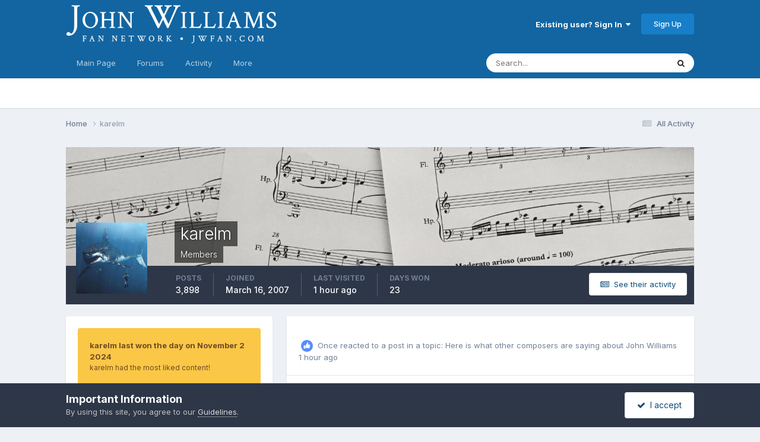

--- FILE ---
content_type: text/html;charset=UTF-8
request_url: https://www.jwfan.com/forums/index.php?/profile/2883-karelm/
body_size: 19367
content:
<!DOCTYPE html>
<html lang="en-AU" dir="ltr">
	<head>
		<meta charset="utf-8">
		<title>karelm - JOHN WILLIAMS Fan Network</title>
		
		

	<meta name="viewport" content="width=device-width, initial-scale=1">


	
	


	<meta name="twitter:card" content="summary" />


	
		<meta name="twitter:site" content="@JWFancom" />
	



	
		
			
				<meta property="og:site_name" content="JOHN WILLIAMS Fan Network">
			
		
	

	
		
			
				<meta property="og:locale" content="en_AU">
			
		
	


	
		<link rel="canonical" href="https://www.jwfan.com/forums/index.php?/profile/2883-karelm/" />
	





<link rel="manifest" href="https://www.jwfan.com/forums/index.php?/manifest.webmanifest/">
<meta name="msapplication-config" content="https://www.jwfan.com/forums/index.php?/browserconfig.xml/">
<meta name="msapplication-starturl" content="/">
<meta name="application-name" content="JOHN WILLIAMS Fan Network">
<meta name="apple-mobile-web-app-title" content="JOHN WILLIAMS Fan Network">

	<meta name="theme-color" content="#1265a1">






	

	
		
			<link rel="icon" sizes="36x36" href="https://www.jwfan.com/forums/uploads/monthly_2020_10/android-chrome-36x36.png?v=1717513310">
		
	

	
		
			<link rel="icon" sizes="48x48" href="https://www.jwfan.com/forums/uploads/monthly_2020_10/android-chrome-48x48.png?v=1717513310">
		
	

	
		
			<link rel="icon" sizes="72x72" href="https://www.jwfan.com/forums/uploads/monthly_2020_10/android-chrome-72x72.png?v=1717513310">
		
	

	
		
			<link rel="icon" sizes="96x96" href="https://www.jwfan.com/forums/uploads/monthly_2020_10/android-chrome-96x96.png?v=1717513310">
		
	

	
		
			<link rel="icon" sizes="144x144" href="https://www.jwfan.com/forums/uploads/monthly_2020_10/android-chrome-144x144.png?v=1717513310">
		
	

	
		
			<link rel="icon" sizes="192x192" href="https://www.jwfan.com/forums/uploads/monthly_2020_10/android-chrome-192x192.png?v=1717513310">
		
	

	
		
			<link rel="icon" sizes="256x256" href="https://www.jwfan.com/forums/uploads/monthly_2020_10/android-chrome-256x256.png?v=1717513310">
		
	

	
		
			<link rel="icon" sizes="384x384" href="https://www.jwfan.com/forums/uploads/monthly_2020_10/android-chrome-384x384.png?v=1717513310">
		
	

	
		
			<link rel="icon" sizes="512x512" href="https://www.jwfan.com/forums/uploads/monthly_2020_10/android-chrome-512x512.png?v=1717513310">
		
	

	
		
			<meta name="msapplication-square70x70logo" content="https://www.jwfan.com/forums/uploads/monthly_2020_10/msapplication-square70x70logo.png?v=1717513310"/>
		
	

	
		
			<meta name="msapplication-TileImage" content="https://www.jwfan.com/forums/uploads/monthly_2020_10/msapplication-TileImage.png?v=1717513310"/>
		
	

	
		
			<meta name="msapplication-square150x150logo" content="https://www.jwfan.com/forums/uploads/monthly_2020_10/msapplication-square150x150logo.png?v=1717513310"/>
		
	

	
		
			<meta name="msapplication-wide310x150logo" content="https://www.jwfan.com/forums/uploads/monthly_2020_10/msapplication-wide310x150logo.png?v=1717513310"/>
		
	

	
		
			<meta name="msapplication-square310x310logo" content="https://www.jwfan.com/forums/uploads/monthly_2020_10/msapplication-square310x310logo.png?v=1717513310"/>
		
	

	
		
			
				<link rel="apple-touch-icon" href="https://www.jwfan.com/forums/uploads/monthly_2020_10/apple-touch-icon-57x57.png?v=1717513310">
			
		
	

	
		
			
				<link rel="apple-touch-icon" sizes="60x60" href="https://www.jwfan.com/forums/uploads/monthly_2020_10/apple-touch-icon-60x60.png?v=1717513310">
			
		
	

	
		
			
				<link rel="apple-touch-icon" sizes="72x72" href="https://www.jwfan.com/forums/uploads/monthly_2020_10/apple-touch-icon-72x72.png?v=1717513310">
			
		
	

	
		
			
				<link rel="apple-touch-icon" sizes="76x76" href="https://www.jwfan.com/forums/uploads/monthly_2020_10/apple-touch-icon-76x76.png?v=1717513310">
			
		
	

	
		
			
				<link rel="apple-touch-icon" sizes="114x114" href="https://www.jwfan.com/forums/uploads/monthly_2020_10/apple-touch-icon-114x114.png?v=1717513310">
			
		
	

	
		
			
				<link rel="apple-touch-icon" sizes="120x120" href="https://www.jwfan.com/forums/uploads/monthly_2020_10/apple-touch-icon-120x120.png?v=1717513310">
			
		
	

	
		
			
				<link rel="apple-touch-icon" sizes="144x144" href="https://www.jwfan.com/forums/uploads/monthly_2020_10/apple-touch-icon-144x144.png?v=1717513310">
			
		
	

	
		
			
				<link rel="apple-touch-icon" sizes="152x152" href="https://www.jwfan.com/forums/uploads/monthly_2020_10/apple-touch-icon-152x152.png?v=1717513310">
			
		
	

	
		
			
				<link rel="apple-touch-icon" sizes="180x180" href="https://www.jwfan.com/forums/uploads/monthly_2020_10/apple-touch-icon-180x180.png?v=1717513310">
			
		
	





<link rel="preload" href="//www.jwfan.com/forums/applications/core/interface/font/fontawesome-webfont.woff2?v=4.7.0" as="font" crossorigin="anonymous">
		


	<link rel="preconnect" href="https://fonts.googleapis.com">
	<link rel="preconnect" href="https://fonts.gstatic.com" crossorigin>
	
		<link href="https://fonts.googleapis.com/css2?family=Inter:wght@300;400;500;600;700&display=swap" rel="stylesheet">
	



	<link rel='stylesheet' href='https://www.jwfan.com/forums/uploads/css_built_10/341e4a57816af3ba440d891ca87450ff_framework.css?v=09359583c91752929516' media='all'>

	<link rel='stylesheet' href='https://www.jwfan.com/forums/uploads/css_built_10/05e81b71abe4f22d6eb8d1a929494829_responsive.css?v=09359583c91752929516' media='all'>

	<link rel='stylesheet' href='https://www.jwfan.com/forums/uploads/css_built_10/90eb5adf50a8c640f633d47fd7eb1778_core.css?v=09359583c91752929516' media='all'>

	<link rel='stylesheet' href='https://www.jwfan.com/forums/uploads/css_built_10/5a0da001ccc2200dc5625c3f3934497d_core_responsive.css?v=09359583c91752929516' media='all'>

	<link rel='stylesheet' href='https://www.jwfan.com/forums/uploads/css_built_10/ffdbd8340d5c38a97b780eeb2549bc3f_profiles.css?v=09359583c91752929516' media='all'>

	<link rel='stylesheet' href='https://www.jwfan.com/forums/uploads/css_built_10/f2ef08fd7eaff94a9763df0d2e2aaa1f_streams.css?v=09359583c91752929516' media='all'>

	<link rel='stylesheet' href='https://www.jwfan.com/forums/uploads/css_built_10/9be4fe0d9dd3ee2160f368f53374cd3f_leaderboard.css?v=09359583c91752929516' media='all'>

	<link rel='stylesheet' href='https://www.jwfan.com/forums/uploads/css_built_10/125515e1b6f230e3adf3a20c594b0cea_profiles_responsive.css?v=09359583c91752929516' media='all'>





<link rel='stylesheet' href='https://www.jwfan.com/forums/uploads/css_built_10/258adbb6e4f3e83cd3b355f84e3fa002_custom.css?v=09359583c91752929516' media='all'>




		
		

	</head>
	<body class='ipsApp ipsApp_front ipsJS_none ipsClearfix' data-controller='core.front.core.app' data-message="" data-pageApp='core' data-pageLocation='front' data-pageModule='members' data-pageController='profile' data-pageID='2883'  >
		<a href='#ipsLayout_mainArea' class='ipsHide' title='Go to main content on this page' accesskey='m'>Jump to content</a>
		
			<div id='ipsLayout_header' class='ipsClearfix'>
				





				<header>
					<div class='ipsLayout_container'>
						


<a href='https://www.jwfan.com/forums/' id='elLogo' accesskey='1'><img src="https://www.jwfan.com/forums/uploads/monthly_2020_10/sitelogo.png.6b7fcdcd09778b5efb39170deee46f14.png" alt='JOHN WILLIAMS Fan Network'></a>

						
							

	<ul id='elUserNav' class='ipsList_inline cSignedOut ipsResponsive_showDesktop'>
		
        
		
        
        
            
            <li id='elSignInLink'>
                <a href='https://www.jwfan.com/forums/index.php?/login/' data-ipsMenu-closeOnClick="false" data-ipsMenu id='elUserSignIn'>
                    Existing user? Sign In &nbsp;<i class='fa fa-caret-down'></i>
                </a>
                
<div id='elUserSignIn_menu' class='ipsMenu ipsMenu_auto ipsHide'>
	<form accept-charset='utf-8' method='post' action='https://www.jwfan.com/forums/index.php?/login/'>
		<input type="hidden" name="csrfKey" value="5685de3cff0ed26f91957423287f98c1">
		<input type="hidden" name="ref" value="aHR0cHM6Ly93d3cuandmYW4uY29tL2ZvcnVtcy9pbmRleC5waHA/L3Byb2ZpbGUvMjg4My1rYXJlbG0v">
		<div data-role="loginForm">
			
			
			
				
<div class="ipsPad ipsForm ipsForm_vertical">
	<h4 class="ipsType_sectionHead">Sign In</h4>
	<br><br>
	<ul class='ipsList_reset'>
		<li class="ipsFieldRow ipsFieldRow_noLabel ipsFieldRow_fullWidth">
			
			
				<input type="email" placeholder="Email Address" name="auth" autocomplete="email">
			
		</li>
		<li class="ipsFieldRow ipsFieldRow_noLabel ipsFieldRow_fullWidth">
			<input type="password" placeholder="Password" name="password" autocomplete="current-password">
		</li>
		<li class="ipsFieldRow ipsFieldRow_checkbox ipsClearfix">
			<span class="ipsCustomInput">
				<input type="checkbox" name="remember_me" id="remember_me_checkbox" value="1" checked aria-checked="true">
				<span></span>
			</span>
			<div class="ipsFieldRow_content">
				<label class="ipsFieldRow_label" for="remember_me_checkbox">Remember me</label>
				<span class="ipsFieldRow_desc">Not recommended on shared computers</span>
			</div>
		</li>
		<li class="ipsFieldRow ipsFieldRow_fullWidth">
			<button type="submit" name="_processLogin" value="usernamepassword" class="ipsButton ipsButton_primary ipsButton_small" id="elSignIn_submit">Sign In</button>
			
				<p class="ipsType_right ipsType_small">
					
						<a href='https://www.jwfan.com/forums/index.php?/lostpassword/' data-ipsDialog data-ipsDialog-title='Forgot your password?'>
					
					Forgot your password?</a>
				</p>
			
		</li>
	</ul>
</div>
			
		</div>
	</form>
</div>
            </li>
            
        
		
			<li>
				
					<a href='https://www.jwfan.com/forums/index.php?/register/' data-ipsDialog data-ipsDialog-size='narrow' data-ipsDialog-title='Sign Up' id='elRegisterButton' class='ipsButton ipsButton_normal ipsButton_primary'>Sign Up</a>
				
			</li>
		
	</ul>
							
						
					</div>
				</header>
				

	<nav data-controller='core.front.core.navBar' class=' ipsResponsive_showDesktop'>
		<div class='ipsNavBar_primary ipsLayout_container '>
			<ul data-role="primaryNavBar" class='ipsClearfix'>
				


	
		
		
		<li  id='elNavSecondary_14' data-role="navBarItem" data-navApp="core" data-navExt="CustomItem">
			
			
				<a href="http://www.jwfan.com"  data-navItem-id="14" >
					Main Page<span class='ipsNavBar_active__identifier'></span>
				</a>
			
			
				<ul class='ipsNavBar_secondary ipsHide' data-role='secondaryNavBar'>
					


	
		
		
		<li  id='elNavSecondary_73' data-role="navBarItem" data-navApp="core" data-navExt="CustomItem">
			
			
				<a href="http://www.jwfan.com"  data-navItem-id="73" >
					Home<span class='ipsNavBar_active__identifier'></span>
				</a>
			
			
		</li>
	
	

	
		
		
		<li  id='elNavSecondary_41' data-role="navBarItem" data-navApp="core" data-navExt="Menu">
			
			
				<a href="#" id="elNavigation_41" data-ipsMenu data-ipsMenu-appendTo='#elNavSecondary_14' data-ipsMenu-activeClass='ipsNavActive_menu' data-navItem-id="41" >
					Latest Releases <i class="fa fa-caret-down"></i><span class='ipsNavBar_active__identifier'></span>
				</a>
				<ul id="elNavigation_41_menu" class="ipsMenu ipsMenu_auto ipsHide">
					

	
		
			<li class='ipsMenu_item' >
				<a href='http://www.jwfan.com/?page_id=249' >
					Reissues and Expansions
				</a>
			</li>
		
	

	
		
			<li class='ipsMenu_item' >
				<a href='http://www.jwfan.com/?page_id=6787' >
					Original Soundtrack Albums
				</a>
			</li>
		
	

	
		
			<li class='ipsMenu_item' >
				<a href='http://www.jwfan.com/?page_id=247' >
					Concert Works
				</a>
			</li>
		
	

	
		
			<li class='ipsMenu_item' >
				<a href='http://www.jwfan.com/?page_id=252' >
					Re-recordings and Compilations
				</a>
			</li>
		
	

				</ul>
			
			
		</li>
	
	

	
		
		
		<li  id='elNavSecondary_48' data-role="navBarItem" data-navApp="core" data-navExt="Menu">
			
			
				<a href="#" id="elNavigation_48" data-ipsMenu data-ipsMenu-appendTo='#elNavSecondary_14' data-ipsMenu-activeClass='ipsNavActive_menu' data-navItem-id="48" >
					Concerts <i class="fa fa-caret-down"></i><span class='ipsNavBar_active__identifier'></span>
				</a>
				<ul id="elNavigation_48_menu" class="ipsMenu ipsMenu_auto ipsHide">
					

	
		
			<li class='ipsMenu_item' >
				<a href='http://www.jwfan.com/?page_id=2422' >
					Concert Reviews
				</a>
			</li>
		
	

	
		
			<li class='ipsMenu_item' >
				<a href='http://www.jwfan.com/?page_id=11271' >
					Upcoming Concerts
				</a>
			</li>
		
	

				</ul>
			
			
		</li>
	
	

	
		
		
		<li  id='elNavSecondary_55' data-role="navBarItem" data-navApp="core" data-navExt="Menu">
			
			
				<a href="#" id="elNavigation_55" data-ipsMenu data-ipsMenu-appendTo='#elNavSecondary_14' data-ipsMenu-activeClass='ipsNavActive_menu' data-navItem-id="55" >
					Works <i class="fa fa-caret-down"></i><span class='ipsNavBar_active__identifier'></span>
				</a>
				<ul id="elNavigation_55_menu" class="ipsMenu ipsMenu_auto ipsHide">
					

	
		
			<li class='ipsMenu_item' >
				<a href='http://www.jwfan.com/?page_id=2691' >
					Filmography
				</a>
			</li>
		
	

	
		
			<li class='ipsMenu_item' >
				<a href='http://www.jwfan.com/?page_id=3750' >
					Concert Works
				</a>
			</li>
		
	

	
		
			<li class='ipsMenu_item' >
				<a href='http://www.jwfan.com/?page_id=3886' >
					TV Works
				</a>
			</li>
		
	

	
		
			<li class='ipsMenu_item' >
				<a href='http://www.jwfan.com/?page_id=3928' >
					Other Works
				</a>
			</li>
		
	

				</ul>
			
			
		</li>
	
	

	
		
		
		<li  id='elNavSecondary_74' data-role="navBarItem" data-navApp="core" data-navExt="CustomItem">
			
			
				<a href="https://jwfan.com/?page_id=220"  data-navItem-id="74" >
					Awards<span class='ipsNavBar_active__identifier'></span>
				</a>
			
			
		</li>
	
	

	
		
		
		<li  id='elNavSecondary_51' data-role="navBarItem" data-navApp="core" data-navExt="Menu">
			
			
				<a href="#" id="elNavigation_51" data-ipsMenu data-ipsMenu-appendTo='#elNavSecondary_14' data-ipsMenu-activeClass='ipsNavActive_menu' data-navItem-id="51" >
					Articles <i class="fa fa-caret-down"></i><span class='ipsNavBar_active__identifier'></span>
				</a>
				<ul id="elNavigation_51_menu" class="ipsMenu ipsMenu_auto ipsHide">
					

	
		
			<li class='ipsMenu_item' >
				<a href='http://www.jwfan.com/?page_id=129' >
					Press & Interviews
				</a>
			</li>
		
	

	
		
			<li class='ipsMenu_item' >
				<a href='http://www.jwfan.com/?page_id=4147' >
					Album Reviews
				</a>
			</li>
		
	

	
		
			<li class='ipsMenu_item' >
				<a href='http://www.jwfan.com/?page_id=4131' >
					Score Analyses & Cue Lists
				</a>
			</li>
		
	

				</ul>
			
			
		</li>
	
	

					<li class='ipsHide' id='elNavigationMore_14' data-role='navMore'>
						<a href='#' data-ipsMenu data-ipsMenu-appendTo='#elNavigationMore_14' id='elNavigationMore_14_dropdown'>More <i class='fa fa-caret-down'></i></a>
						<ul class='ipsHide ipsMenu ipsMenu_auto' id='elNavigationMore_14_dropdown_menu' data-role='moreDropdown'></ul>
					</li>
				</ul>
			
		</li>
	
	

	
		
		
		<li  id='elNavSecondary_8' data-role="navBarItem" data-navApp="forums" data-navExt="Forums">
			
			
				<a href="https://www.jwfan.com/forums/index.php"  data-navItem-id="8" >
					Forums<span class='ipsNavBar_active__identifier'></span>
				</a>
			
			
				<ul class='ipsNavBar_secondary ipsHide' data-role='secondaryNavBar'>
					


	
		
		
		<li  id='elNavSecondary_31' data-role="navBarItem" data-navApp="core" data-navExt="CustomItem">
			
			
				<a href="https://www.jwfan.com/forums/index.php?/forum/7-welcome/"  data-navItem-id="31" >
					Welcome!<span class='ipsNavBar_active__identifier'></span>
				</a>
			
			
		</li>
	
	

	
		
		
		<li  id='elNavSecondary_30' data-role="navBarItem" data-navApp="core" data-navExt="CustomItem">
			
			
				<a href="https://www.jwfan.com/forums/index.php?/forum/17-john-williams/"  data-navItem-id="30" >
					JOHN WILLIAMS<span class='ipsNavBar_active__identifier'></span>
				</a>
			
			
		</li>
	
	

	
		
		
		<li  id='elNavSecondary_32' data-role="navBarItem" data-navApp="core" data-navExt="CustomItem">
			
			
				<a href="https://www.jwfan.com/forums/index.php?/forum/1-general-discussion/"  data-navItem-id="32" >
					General Discussion<span class='ipsNavBar_active__identifier'></span>
				</a>
			
			
		</li>
	
	

	
		
		
		<li  id='elNavSecondary_34' data-role="navBarItem" data-navApp="core" data-navExt="CustomItem">
			
			
				<a href="https://www.jwfan.com/forums/index.php?/forum/3-other-topics/"  data-navItem-id="34" >
					Other Topics<span class='ipsNavBar_active__identifier'></span>
				</a>
			
			
		</li>
	
	

	
		
		
		<li  id='elNavSecondary_70' data-role="navBarItem" data-navApp="core" data-navExt="CustomItem">
			
			
				<a href="https://www.jwfan.com/forums/index.php?/forum/19-jwfan/"  data-navItem-id="70" >
					JWFan<span class='ipsNavBar_active__identifier'></span>
				</a>
			
			
		</li>
	
	

	
		
		
		<li  id='elNavSecondary_35' data-role="navBarItem" data-navApp="core" data-navExt="CustomItem">
			
			
				<a href="https://www.jwfan.com/forums/index.php?/forum/18-tolkien-central/"  data-navItem-id="35" >
					Tolkien Central<span class='ipsNavBar_active__identifier'></span>
				</a>
			
			
		</li>
	
	

	
		
		
		<li  id='elNavSecondary_33' data-role="navBarItem" data-navApp="core" data-navExt="CustomItem">
			
			
				<a href="https://www.jwfan.com/forums/index.php?/forum/13-jwfan-reviews/"  data-navItem-id="33" >
					JWFan Reviews<span class='ipsNavBar_active__identifier'></span>
				</a>
			
			
		</li>
	
	

	
		
		
		<li  id='elNavSecondary_71' data-role="navBarItem" data-navApp="core" data-navExt="CustomItem">
			
			
				<a href="https://www.jwfan.com/forums/index.php?/forum/20-site-updates-bugs-and-tech-support/"  data-navItem-id="71" >
					Site Updates, Bugs, and Tech Support<span class='ipsNavBar_active__identifier'></span>
				</a>
			
			
		</li>
	
	

	
		
		
		<li  id='elNavSecondary_36' data-role="navBarItem" data-navApp="core" data-navExt="CustomItem">
			
			
				<a href="https://www.jwfan.com/forums/index.php?/forum/15-the-marketplace/"  data-navItem-id="36" >
					The Marketplace<span class='ipsNavBar_active__identifier'></span>
				</a>
			
			
		</li>
	
	

					<li class='ipsHide' id='elNavigationMore_8' data-role='navMore'>
						<a href='#' data-ipsMenu data-ipsMenu-appendTo='#elNavigationMore_8' id='elNavigationMore_8_dropdown'>More <i class='fa fa-caret-down'></i></a>
						<ul class='ipsHide ipsMenu ipsMenu_auto' id='elNavigationMore_8_dropdown_menu' data-role='moreDropdown'></ul>
					</li>
				</ul>
			
		</li>
	
	

	
	

	
		
		
		<li  id='elNavSecondary_2' data-role="navBarItem" data-navApp="core" data-navExt="CustomItem">
			
			
				<a href="https://www.jwfan.com/forums/index.php?/discover/"  data-navItem-id="2" >
					Activity<span class='ipsNavBar_active__identifier'></span>
				</a>
			
			
				<ul class='ipsNavBar_secondary ipsHide' data-role='secondaryNavBar'>
					


	
		
		
		<li  id='elNavSecondary_3' data-role="navBarItem" data-navApp="core" data-navExt="AllActivity">
			
			
				<a href="https://www.jwfan.com/forums/index.php?/discover/"  data-navItem-id="3" >
					All Activity<span class='ipsNavBar_active__identifier'></span>
				</a>
			
			
		</li>
	
	

	
		
		
		<li  id='elNavSecondary_4' data-role="navBarItem" data-navApp="core" data-navExt="YourActivityStreams">
			
			
				<a href="#"  data-navItem-id="4" >
					My Activity Streams<span class='ipsNavBar_active__identifier'></span>
				</a>
			
			
		</li>
	
	

	
		
		
		<li  id='elNavSecondary_5' data-role="navBarItem" data-navApp="core" data-navExt="YourActivityStreamsItem">
			
			
				<a href="https://www.jwfan.com/forums/index.php?/discover/unread/"  data-navItem-id="5" >
					Unread Content<span class='ipsNavBar_active__identifier'></span>
				</a>
			
			
		</li>
	
	

	
		
		
		<li  id='elNavSecondary_6' data-role="navBarItem" data-navApp="core" data-navExt="YourActivityStreamsItem">
			
			
				<a href="https://www.jwfan.com/forums/index.php?/discover/content-started/"  data-navItem-id="6" >
					Content I Started<span class='ipsNavBar_active__identifier'></span>
				</a>
			
			
		</li>
	
	

	
		
		
		<li  id='elNavSecondary_7' data-role="navBarItem" data-navApp="core" data-navExt="Search">
			
			
				<a href="https://www.jwfan.com/forums/index.php?/search/"  data-navItem-id="7" >
					Search<span class='ipsNavBar_active__identifier'></span>
				</a>
			
			
		</li>
	
	

					<li class='ipsHide' id='elNavigationMore_2' data-role='navMore'>
						<a href='#' data-ipsMenu data-ipsMenu-appendTo='#elNavigationMore_2' id='elNavigationMore_2_dropdown'>More <i class='fa fa-caret-down'></i></a>
						<ul class='ipsHide ipsMenu ipsMenu_auto' id='elNavigationMore_2_dropdown_menu' data-role='moreDropdown'></ul>
					</li>
				</ul>
			
		</li>
	
	

	
		
		
		<li  id='elNavSecondary_37' data-role="navBarItem" data-navApp="core" data-navExt="Menu">
			
			
				<a href="#"  data-navItem-id="37" >
					More<span class='ipsNavBar_active__identifier'></span>
				</a>
			
			
				<ul class='ipsNavBar_secondary ipsHide' data-role='secondaryNavBar'>
					


	
		
		
		<li  id='elNavSecondary_13' data-role="navBarItem" data-navApp="core" data-navExt="OnlineUsers">
			
			
				<a href="https://www.jwfan.com/forums/index.php?/online/"  data-navItem-id="13" >
					Online Users<span class='ipsNavBar_active__identifier'></span>
				</a>
			
			
		</li>
	
	

	
		
		
		<li  id='elNavSecondary_15' data-role="navBarItem" data-navApp="core" data-navExt="Leaderboard">
			
			
				<a href="https://www.jwfan.com/forums/index.php?/leaderboard/"  data-navItem-id="15" >
					Leaderboard<span class='ipsNavBar_active__identifier'></span>
				</a>
			
			
		</li>
	
	

	
		
		
		<li  id='elNavSecondary_11' data-role="navBarItem" data-navApp="core" data-navExt="Guidelines">
			
			
				<a href="https://www.jwfan.com/forums/index.php?/guidelines/"  data-navItem-id="11" >
					Guidelines<span class='ipsNavBar_active__identifier'></span>
				</a>
			
			
		</li>
	
	

	
		
		
		<li  id='elNavSecondary_12' data-role="navBarItem" data-navApp="core" data-navExt="StaffDirectory">
			
			
				<a href="https://www.jwfan.com/forums/index.php?/staff/"  data-navItem-id="12" >
					Staff<span class='ipsNavBar_active__identifier'></span>
				</a>
			
			
		</li>
	
	

					<li class='ipsHide' id='elNavigationMore_37' data-role='navMore'>
						<a href='#' data-ipsMenu data-ipsMenu-appendTo='#elNavigationMore_37' id='elNavigationMore_37_dropdown'>More <i class='fa fa-caret-down'></i></a>
						<ul class='ipsHide ipsMenu ipsMenu_auto' id='elNavigationMore_37_dropdown_menu' data-role='moreDropdown'></ul>
					</li>
				</ul>
			
		</li>
	
	

	
	

				<li class='ipsHide' id='elNavigationMore' data-role='navMore'>
					<a href='#' data-ipsMenu data-ipsMenu-appendTo='#elNavigationMore' id='elNavigationMore_dropdown'>More</a>
					<ul class='ipsNavBar_secondary ipsHide' data-role='secondaryNavBar'>
						<li class='ipsHide' id='elNavigationMore_more' data-role='navMore'>
							<a href='#' data-ipsMenu data-ipsMenu-appendTo='#elNavigationMore_more' id='elNavigationMore_more_dropdown'>More <i class='fa fa-caret-down'></i></a>
							<ul class='ipsHide ipsMenu ipsMenu_auto' id='elNavigationMore_more_dropdown_menu' data-role='moreDropdown'></ul>
						</li>
					</ul>
				</li>
			</ul>
			

	<div id="elSearchWrapper">
		<div id='elSearch' data-controller="core.front.core.quickSearch">
			<form accept-charset='utf-8' action='//www.jwfan.com/forums/index.php?/search/&amp;do=quicksearch' method='post'>
                <input type='search' id='elSearchField' placeholder='Search...' name='q' autocomplete='off' aria-label='Search'>
                <details class='cSearchFilter'>
                    <summary class='cSearchFilter__text'></summary>
                    <ul class='cSearchFilter__menu'>
                        
                        <li><label><input type="radio" name="type" value="all" ><span class='cSearchFilter__menuText'>Everywhere</span></label></li>
                        
                        
                            <li><label><input type="radio" name="type" value="core_statuses_status" checked><span class='cSearchFilter__menuText'>Status Updates</span></label></li>
                        
                            <li><label><input type="radio" name="type" value="forums_topic"><span class='cSearchFilter__menuText'>Topics</span></label></li>
                        
                            <li><label><input type="radio" name="type" value="core_members"><span class='cSearchFilter__menuText'>Members</span></label></li>
                        
                    </ul>
                </details>
				<button class='cSearchSubmit' type="submit" aria-label='Search'><i class="fa fa-search"></i></button>
			</form>
		</div>
	</div>

		</div>
	</nav>

				
<ul id='elMobileNav' class='ipsResponsive_hideDesktop' data-controller='core.front.core.mobileNav'>
	
		
			<li id='elMobileBreadcrumb'>
				<a href='https://www.jwfan.com/forums/'>
					<span>Home</span>
				</a>
			</li>
		
	
	
	
	<li >
		<a data-action="defaultStream" href='https://www.jwfan.com/forums/index.php?/discover/' title="streams"><i class="fa fa-newspaper-o" aria-hidden="true"></i></a>
	</li>

	

	
		<li class='ipsJS_show'>
			<a href='https://www.jwfan.com/forums/index.php?/search/' title="search"><i class='fa fa-search'></i></a>
		</li>
	
  <li data-ipsDrawer data-ipsDrawer-drawerElem='#elMobileDrawer'>
		<a href='#' title="navigation">
			
			
				
			
			
			
			<i class='fa fa-navicon'></i>
		</a>
	</li>
</ul>
			</div>
		
		<main id='ipsLayout_body' class='ipsLayout_container'>
			<div id='ipsLayout_contentArea'>
				<div id='ipsLayout_contentWrapper'>
					
<nav class='ipsBreadcrumb ipsBreadcrumb_top ipsFaded_withHover'>
	

	<ul class='ipsList_inline ipsPos_right'>
		
		<li >
			<a data-action="defaultStream" class='ipsType_light '  href='https://www.jwfan.com/forums/index.php?/discover/'><i class="fa fa-newspaper-o" aria-hidden="true"></i> <span>All Activity</span></a>
		</li>
		
	</ul>

	<ul data-role="breadcrumbList">
		<li>
			<a title="Home" href='https://www.jwfan.com/forums/'>
				<span>Home <i class='fa fa-angle-right'></i></span>
			</a>
		</li>
		
		
			<li>
				
					<a href='https://www.jwfan.com/forums/index.php?/profile/2883-karelm/'>
						<span>karelm </span>
					</a>
				
			</li>
		
	</ul>
</nav>
					
					<div id='ipsLayout_mainArea'>
						
						
						
						

	




						

<!-- When altering this template be sure to also check for similar in the hovercard -->
<div data-controller='core.front.profile.main'>
	

<header data-role="profileHeader">
    <div class='ipsPageHead_special ' id='elProfileHeader' data-controller='core.global.core.coverPhoto' data-url="https://www.jwfan.com/forums/index.php?/profile/2883-karelm/&amp;csrfKey=5685de3cff0ed26f91957423287f98c1" data-coverOffset='0'>
        
        <div class='ipsCoverPhoto_container'>
            
            <img src='https://www.jwfan.com/forums/uploads/monthly_2018_05/IMG_2154.JPG.954e85b81bedbd93aa9656ce147fa59a.JPG' class='ipsCoverPhoto_photo' data-action="toggleCoverPhoto" alt=''>
            
        </div>
        
        
        <div class='ipsColumns ipsColumns_collapsePhone' data-hideOnCoverEdit>
            <div class='ipsColumn ipsColumn_fixed ipsColumn_narrow ipsPos_center' id='elProfilePhoto'>
                
                <a href="https://www.jwfan.com/forums/uploads/monthly_2024_06/vx7cx01d2ol91.jpg.511d308c3f8978d6d7d8b8c6c26e8022.jpg" data-ipsLightbox class='ipsUserPhoto ipsUserPhoto_xlarge'>
                    <img src='https://www.jwfan.com/forums/uploads/monthly_2024_06/vx7cx01d2ol91.thumb.jpg.ee132e7ad6b390baf554b8d41630df5b.jpg' alt=''>
                </a>
                
                
            </div>
            <div class='ipsColumn ipsColumn_fluid'>
                <div class='ipsPos_left ipsPad cProfileHeader_name ipsType_normal'>
                    <h1 class='ipsType_reset ipsPageHead_barText'>
                        karelm

                        
                        
                    </h1>
                    <span>
						
						<span class='ipsPageHead_barText'><span style='color:#'>Members</span></span>
					</span>
                </div>
                
                <ul class='ipsList_inline ipsPad ipsResponsive_hidePhone ipsResponsive_block ipsPos_left'>
                    
                    <li>

<div data-followApp='core' data-followArea='member' data-followID='2883'  data-controller='core.front.core.followButton'>
	
		

	
</div></li>
                    
                    
                </ul>
                
            </div>
        </div>
    </div>

    <div class='ipsGrid ipsAreaBackground ipsPad ipsResponsive_showPhone ipsResponsive_block'>
        
        
        

        
        
        <div data-role='switchView' class='ipsGrid_span12'>
            <div data-action="goToProfile" data-type='phone' class='ipsHide'>
                <a href='https://www.jwfan.com/forums/index.php?/profile/2883-karelm/' class='ipsButton ipsButton_veryLight ipsButton_small ipsButton_fullWidth' title="karelm's Profile"><i class='fa fa-user'></i></a>
            </div>
            <div data-action="browseContent" data-type='phone' class=''>
                <a href="https://www.jwfan.com/forums/index.php?/profile/2883-karelm/content/" rel="nofollow" class='ipsButton ipsButton_veryLight ipsButton_small ipsButton_fullWidth'  title="karelm's Content"><i class='fa fa-newspaper-o'></i></a>
            </div>
        </div>
    </div>

    <div id='elProfileStats' class='ipsClearfix sm:ipsPadding ipsResponsive_pull'>
        <div data-role='switchView' class='ipsResponsive_hidePhone ipsPos_right'>
            <a href='https://www.jwfan.com/forums/index.php?/profile/2883-karelm/' class='ipsButton ipsButton_veryLight ipsButton_small ipsPos_right ipsHide' data-action="goToProfile" data-type='full' title="karelm's Profile"><i class='fa fa-user'></i> <span class='ipsResponsive_showDesktop ipsResponsive_inline'>&nbsp;View Profile</span></a>
            <a href="https://www.jwfan.com/forums/index.php?/profile/2883-karelm/content/" rel="nofollow" class='ipsButton ipsButton_veryLight ipsButton_small ipsPos_right ' data-action="browseContent" data-type='full' title="karelm's Content"><i class='fa fa-newspaper-o'></i> <span class='ipsResponsive_showDesktop ipsResponsive_inline'>&nbsp;See their activity</span></a>
        </div>
        <ul class='ipsList_reset ipsFlex ipsFlex-ai:center ipsFlex-fw:wrap ipsPos_left ipsResponsive_noFloat'>
            <li>
                <h4 class='ipsType_minorHeading'>Posts</h4>
                3,898
            </li>
            <li>
                <h4 class='ipsType_minorHeading'>Joined</h4>
                <time datetime='2007-03-16T23:16:13Z' title='16/03/07 11:16  PM' data-short='18 yr'>March 16, 2007</time>
            </li>
            
            <li>
                <h4 class='ipsType_minorHeading'>Last visited</h4>
                <span>
					
                    <time datetime='2026-01-30T01:21:36Z' title='30/01/26 01:21  AM' data-short='1 hr'>1 hour ago</time>
				</span>
            </li>
            
            
            <li>
                <h4 class='ipsType_minorHeading'>Days Won</h4>
                <span data-ipsTooltip title='The number of times karelm had the most number of content likes for a day'>23</span>
            </li>
            
        </ul>
    </div>
</header>
	<div data-role="profileContent" class='ipsSpacer_top'>

		<div class='ipsColumns ipsColumns_collapseTablet' data-controller="core.front.profile.body">
			<div class='ipsColumn ipsColumn_fixed ipsColumn_veryWide' id='elProfileInfoColumn'>
				<div class='ipsPadding ipsBox ipsResponsive_pull'>
					
					
						
							
							<div class='ipsLeaderboard_trophy_1 cProfileSidebarBlock ipsMargin_bottom ipsPadding ipsRadius'>
								<p class='ipsType_reset ipsType_medium'>
									<strong>
										<a class='ipsType_blendLinks' href="https://www.jwfan.com/forums/index.php?/leaderboard/&amp;custom_date_start=1730548800&amp;custom_date_end=1730548800">
											
												karelm last won the day on November 2 2024
											
										</a>
									</strong>
								</p>
								<p class='ipsType_reset ipsType_small'>karelm had the most liked content!</p>
							</div>
						

						
							<div class='cProfileSidebarBlock ipsMargin_bottom'>
								
									<a href="https://www.jwfan.com/forums/index.php?/profile/2883-karelm/reputation/" data-action="repLog" title="karelm's Reputation">
								
									<div class='cProfileRepScore ipsPad_half cProfileRepScore_positive'>
										<h2 class='ipsType_minorHeading'>Reputation</h2>
										<span class='cProfileRepScore_points'>3,250</span>
										
											<span class='cProfileRepScore_title'>Excellent</span>
										
										
									</div>
								
									<p class='ipsType_reset ipsPadding_top:half ipsType_right ipsType_light ipsType_small'>
										See reputation activity <i class='fa fa-caret-right'></i>
									</p>
								</a>
								
							</div>
						
					

					
					
					
                        
                    
					
	 				
					
						
						<div class='ipsWidget ipsWidget_vertical cProfileSidebarBlock ipsBox ipsBox--child ipsSpacer_bottom' data-location='customFields'>
							
                                <h2 class='ipsWidget_title ipsType_reset'>Profile</h2>
                            
                            <div class='ipsWidget_inner ipsPad'>
								<ul class='ipsDataList ipsDataList_reducedSpacing cProfileFields'>
									
									
										<li class='ipsDataItem ipsType_break'>
											
												<span class='ipsDataItem_generic ipsDataItem_size3 ipsType_break'><strong>Title (custom text underneath your username)</strong></span>
												<div class='ipsDataItem_generic'><div class='ipsType_break ipsContained'>Futuristic dinosaur</div></div>
											
										</li>
									
									
									
										<li class='ipsDataItem ipsType_break'>
											
												<span class='ipsDataItem_generic ipsDataItem_size3 ipsType_break'><strong>Location</strong></span>
												<div class='ipsDataItem_generic'><div class='ipsType_break ipsContained'>LA</div></div>
											
										</li>
									
									
								</ul>
							</div>
						</div>
						
					
					
					
						<div class='ipsWidget ipsWidget_vertical cProfileSidebarBlock ipsBox ipsBox--child ipsSpacer_bottom' data-controller='core.front.profile.toggleBlock'>
							


	
	<h2 class='ipsWidget_title ipsType_reset'>
		

		Recent Profile Visitors
	</h2>
	<div class='ipsWidget_inner ipsPad'>
		<span class='ipsType_light'>
			22,560 profile views
		</span>
		
			<ul class='ipsDataList ipsDataList_reducedSpacing ipsSpacer_top'>
			
				<li class='ipsDataItem'>
					<div class='ipsType_center ipsDataItem_icon'>
						


	<a href="https://www.jwfan.com/forums/index.php?/profile/26730-cgcj/" rel="nofollow" data-ipsHover data-ipsHover-width="370" data-ipsHover-target="https://www.jwfan.com/forums/index.php?/profile/26730-cgcj/&amp;do=hovercard" class="ipsUserPhoto ipsUserPhoto_tiny" title="Go to CGCJ's profile">
		<img src='https://www.jwfan.com/forums/uploads/monthly_2021_05/1931910575_CCD(2-ProperResize).thumb.png.6c03f89f2af98580d5533068d16d6501.png' alt='CGCJ' loading="lazy">
	</a>

					</div>
					<div class='ipsDataItem_main'>
						<h3 class='ipsDataItem_title'>


<a href='https://www.jwfan.com/forums/index.php?/profile/26730-cgcj/' rel="nofollow" data-ipsHover data-ipsHover-width='370' data-ipsHover-target='https://www.jwfan.com/forums/index.php?/profile/26730-cgcj/&amp;do=hovercard&amp;referrer=https%253A%252F%252Fwww.jwfan.com%252Fforums%252Findex.php%253F%252Fprofile%252F2883-karelm%252F' title="Go to CGCJ's profile" class="ipsType_break">CGCJ</a></h3>
						<p class='ipsDataItem_meta ipsType_light'><time datetime='2026-01-13T18:04:17Z' title='13/01/26 06:04  PM' data-short='Jan 13'>January 13</time></p>
					</div>
				</li>
			
				<li class='ipsDataItem'>
					<div class='ipsType_center ipsDataItem_icon'>
						


	<a href="https://www.jwfan.com/forums/index.php?/profile/28159-bored/" rel="nofollow" data-ipsHover data-ipsHover-width="370" data-ipsHover-target="https://www.jwfan.com/forums/index.php?/profile/28159-bored/&amp;do=hovercard" class="ipsUserPhoto ipsUserPhoto_tiny" title="Go to bored's profile">
		<img src='https://www.jwfan.com/forums/uploads/monthly_2021_01/2063203772_download(20).thumb.jpg.75d0bef92fd5d333326cad21f3788748.jpg' alt='bored' loading="lazy">
	</a>

					</div>
					<div class='ipsDataItem_main'>
						<h3 class='ipsDataItem_title'>


<a href='https://www.jwfan.com/forums/index.php?/profile/28159-bored/' rel="nofollow" data-ipsHover data-ipsHover-width='370' data-ipsHover-target='https://www.jwfan.com/forums/index.php?/profile/28159-bored/&amp;do=hovercard&amp;referrer=https%253A%252F%252Fwww.jwfan.com%252Fforums%252Findex.php%253F%252Fprofile%252F2883-karelm%252F' title="Go to bored's profile" class="ipsType_break">bored</a></h3>
						<p class='ipsDataItem_meta ipsType_light'><time datetime='2026-01-01T06:51:10Z' title='01/01/26 06:51  AM' data-short='Jan 1'>January 1</time></p>
					</div>
				</li>
			
				<li class='ipsDataItem'>
					<div class='ipsType_center ipsDataItem_icon'>
						


	<a href="https://www.jwfan.com/forums/index.php?/profile/30868-balto95/" rel="nofollow" data-ipsHover data-ipsHover-width="370" data-ipsHover-target="https://www.jwfan.com/forums/index.php?/profile/30868-balto95/&amp;do=hovercard" class="ipsUserPhoto ipsUserPhoto_tiny" title="Go to Balto95's profile">
		<img src='https://www.jwfan.com/forums/uploads/monthly_2025_03/OIP.thumb.jpeg.329e76c37643804fb2237878cbed3e76.jpeg' alt='Balto95' loading="lazy">
	</a>

					</div>
					<div class='ipsDataItem_main'>
						<h3 class='ipsDataItem_title'>


<a href='https://www.jwfan.com/forums/index.php?/profile/30868-balto95/' rel="nofollow" data-ipsHover data-ipsHover-width='370' data-ipsHover-target='https://www.jwfan.com/forums/index.php?/profile/30868-balto95/&amp;do=hovercard&amp;referrer=https%253A%252F%252Fwww.jwfan.com%252Fforums%252Findex.php%253F%252Fprofile%252F2883-karelm%252F' title="Go to Balto95's profile" class="ipsType_break">Balto95</a></h3>
						<p class='ipsDataItem_meta ipsType_light'><time datetime='2025-12-10T14:06:49Z' title='10/12/25 02:06  PM' data-short='Dec 10'>December 10, 2025</time></p>
					</div>
				</li>
			
				<li class='ipsDataItem'>
					<div class='ipsType_center ipsDataItem_icon'>
						


	<a href="https://www.jwfan.com/forums/index.php?/profile/29665-backfromthedead/" rel="nofollow" data-ipsHover data-ipsHover-width="370" data-ipsHover-target="https://www.jwfan.com/forums/index.php?/profile/29665-backfromthedead/&amp;do=hovercard" class="ipsUserPhoto ipsUserPhoto_tiny" title="Go to backfromthedead's profile">
		<img src='https://www.jwfan.com/forums/uploads/monthly_2025_10/9048599528_8137447347_b.thumb.jpg.ef672d536826e66a4835ab3b13a64d1c.jpg' alt='backfromthedead' loading="lazy">
	</a>

					</div>
					<div class='ipsDataItem_main'>
						<h3 class='ipsDataItem_title'>


<a href='https://www.jwfan.com/forums/index.php?/profile/29665-backfromthedead/' rel="nofollow" data-ipsHover data-ipsHover-width='370' data-ipsHover-target='https://www.jwfan.com/forums/index.php?/profile/29665-backfromthedead/&amp;do=hovercard&amp;referrer=https%253A%252F%252Fwww.jwfan.com%252Fforums%252Findex.php%253F%252Fprofile%252F2883-karelm%252F' title="Go to backfromthedead's profile" class="ipsType_break">backfromthedead</a></h3>
						<p class='ipsDataItem_meta ipsType_light'><time datetime='2025-10-27T04:57:55Z' title='27/10/25 04:57  AM' data-short='Oct 27'>October 27, 2025</time></p>
					</div>
				</li>
			
				<li class='ipsDataItem'>
					<div class='ipsType_center ipsDataItem_icon'>
						


	<a href="https://www.jwfan.com/forums/index.php?/profile/369-laserschwert/" rel="nofollow" data-ipsHover data-ipsHover-width="370" data-ipsHover-target="https://www.jwfan.com/forums/index.php?/profile/369-laserschwert/&amp;do=hovercard" class="ipsUserPhoto ipsUserPhoto_tiny" title="Go to Laserschwert's profile">
		<img src='https://www.jwfan.com/forums/uploads/monthly_2026_01/0034992216_20.thumb.jpg.c1d2cb75e4661057aec31ad974b8f60a.jpg' alt='Laserschwert' loading="lazy">
	</a>

					</div>
					<div class='ipsDataItem_main'>
						<h3 class='ipsDataItem_title'>


<a href='https://www.jwfan.com/forums/index.php?/profile/369-laserschwert/' rel="nofollow" data-ipsHover data-ipsHover-width='370' data-ipsHover-target='https://www.jwfan.com/forums/index.php?/profile/369-laserschwert/&amp;do=hovercard&amp;referrer=https%253A%252F%252Fwww.jwfan.com%252Fforums%252Findex.php%253F%252Fprofile%252F2883-karelm%252F' title="Go to Laserschwert's profile" class="ipsType_break">Laserschwert</a></h3>
						<p class='ipsDataItem_meta ipsType_light'><time datetime='2025-10-21T17:44:39Z' title='21/10/25 05:44  PM' data-short='Oct 21'>October 21, 2025</time></p>
					</div>
				</li>
			
				<li class='ipsDataItem'>
					<div class='ipsType_center ipsDataItem_icon'>
						


	<a href="https://www.jwfan.com/forums/index.php?/profile/31090-influenza05/" rel="nofollow" data-ipsHover data-ipsHover-width="370" data-ipsHover-target="https://www.jwfan.com/forums/index.php?/profile/31090-influenza05/&amp;do=hovercard" class="ipsUserPhoto ipsUserPhoto_tiny" title="Go to influenza05's profile">
		<img src='data:image/svg+xml,%3Csvg%20xmlns%3D%22http%3A%2F%2Fwww.w3.org%2F2000%2Fsvg%22%20viewBox%3D%220%200%201024%201024%22%20style%3D%22background%3A%23c48862%22%3E%3Cg%3E%3Ctext%20text-anchor%3D%22middle%22%20dy%3D%22.35em%22%20x%3D%22512%22%20y%3D%22512%22%20fill%3D%22%23ffffff%22%20font-size%3D%22700%22%20font-family%3D%22-apple-system%2C%20BlinkMacSystemFont%2C%20Roboto%2C%20Helvetica%2C%20Arial%2C%20sans-serif%22%3EI%3C%2Ftext%3E%3C%2Fg%3E%3C%2Fsvg%3E' alt='influenza05' loading="lazy">
	</a>

					</div>
					<div class='ipsDataItem_main'>
						<h3 class='ipsDataItem_title'>


<a href='https://www.jwfan.com/forums/index.php?/profile/31090-influenza05/' rel="nofollow" data-ipsHover data-ipsHover-width='370' data-ipsHover-target='https://www.jwfan.com/forums/index.php?/profile/31090-influenza05/&amp;do=hovercard&amp;referrer=https%253A%252F%252Fwww.jwfan.com%252Fforums%252Findex.php%253F%252Fprofile%252F2883-karelm%252F' title="Go to influenza05's profile" class="ipsType_break">influenza05</a></h3>
						<p class='ipsDataItem_meta ipsType_light'><time datetime='2025-07-25T00:32:21Z' title='25/07/25 12:32  AM' data-short='Jul 25'>July 25, 2025</time></p>
					</div>
				</li>
			
				<li class='ipsDataItem'>
					<div class='ipsType_center ipsDataItem_icon'>
						


	<a href="https://www.jwfan.com/forums/index.php?/profile/27320-12-mile-reef/" rel="nofollow" data-ipsHover data-ipsHover-width="370" data-ipsHover-target="https://www.jwfan.com/forums/index.php?/profile/27320-12-mile-reef/&amp;do=hovercard" class="ipsUserPhoto ipsUserPhoto_tiny" title="Go to 12-Mile Reef's profile">
		<img src='https://www.jwfan.com/forums/uploads/monthly_2018_08/10399196_64169955642_4705_n.thumb.jpg.b89db489ecf42510ea8322606a7b89ab.jpg' alt='12-Mile Reef' loading="lazy">
	</a>

					</div>
					<div class='ipsDataItem_main'>
						<h3 class='ipsDataItem_title'>


<a href='https://www.jwfan.com/forums/index.php?/profile/27320-12-mile-reef/' rel="nofollow" data-ipsHover data-ipsHover-width='370' data-ipsHover-target='https://www.jwfan.com/forums/index.php?/profile/27320-12-mile-reef/&amp;do=hovercard&amp;referrer=https%253A%252F%252Fwww.jwfan.com%252Fforums%252Findex.php%253F%252Fprofile%252F2883-karelm%252F' title="Go to 12-Mile Reef's profile" class="ipsType_break">12-Mile Reef</a></h3>
						<p class='ipsDataItem_meta ipsType_light'><time datetime='2025-05-08T13:35:17Z' title='08/05/25 01:35  PM' data-short='May 8'>May 8, 2025</time></p>
					</div>
				</li>
			
				<li class='ipsDataItem'>
					<div class='ipsType_center ipsDataItem_icon'>
						


	<a href="https://www.jwfan.com/forums/index.php?/profile/30829-pkopc/" rel="nofollow" data-ipsHover data-ipsHover-width="370" data-ipsHover-target="https://www.jwfan.com/forums/index.php?/profile/30829-pkopc/&amp;do=hovercard" class="ipsUserPhoto ipsUserPhoto_tiny" title="Go to pkopc's profile">
		<img src='data:image/svg+xml,%3Csvg%20xmlns%3D%22http%3A%2F%2Fwww.w3.org%2F2000%2Fsvg%22%20viewBox%3D%220%200%201024%201024%22%20style%3D%22background%3A%23c48262%22%3E%3Cg%3E%3Ctext%20text-anchor%3D%22middle%22%20dy%3D%22.35em%22%20x%3D%22512%22%20y%3D%22512%22%20fill%3D%22%23ffffff%22%20font-size%3D%22700%22%20font-family%3D%22-apple-system%2C%20BlinkMacSystemFont%2C%20Roboto%2C%20Helvetica%2C%20Arial%2C%20sans-serif%22%3EP%3C%2Ftext%3E%3C%2Fg%3E%3C%2Fsvg%3E' alt='pkopc' loading="lazy">
	</a>

					</div>
					<div class='ipsDataItem_main'>
						<h3 class='ipsDataItem_title'>


<a href='https://www.jwfan.com/forums/index.php?/profile/30829-pkopc/' rel="nofollow" data-ipsHover data-ipsHover-width='370' data-ipsHover-target='https://www.jwfan.com/forums/index.php?/profile/30829-pkopc/&amp;do=hovercard&amp;referrer=https%253A%252F%252Fwww.jwfan.com%252Fforums%252Findex.php%253F%252Fprofile%252F2883-karelm%252F' title="Go to pkopc's profile" class="ipsType_break">pkopc</a></h3>
						<p class='ipsDataItem_meta ipsType_light'><time datetime='2025-05-03T14:21:11Z' title='03/05/25 02:21  PM' data-short='May 3'>May 3, 2025</time></p>
					</div>
				</li>
			
				<li class='ipsDataItem'>
					<div class='ipsType_center ipsDataItem_icon'>
						


	<a href="https://www.jwfan.com/forums/index.php?/profile/1684-ins/" rel="nofollow" data-ipsHover data-ipsHover-width="370" data-ipsHover-target="https://www.jwfan.com/forums/index.php?/profile/1684-ins/&amp;do=hovercard" class="ipsUserPhoto ipsUserPhoto_tiny" title="Go to ins's profile">
		<img src='https://www.jwfan.com/forums/uploads/profile/photo-thumb-1684.jpg' alt='ins' loading="lazy">
	</a>

					</div>
					<div class='ipsDataItem_main'>
						<h3 class='ipsDataItem_title'>


<a href='https://www.jwfan.com/forums/index.php?/profile/1684-ins/' rel="nofollow" data-ipsHover data-ipsHover-width='370' data-ipsHover-target='https://www.jwfan.com/forums/index.php?/profile/1684-ins/&amp;do=hovercard&amp;referrer=https%253A%252F%252Fwww.jwfan.com%252Fforums%252Findex.php%253F%252Fprofile%252F2883-karelm%252F' title="Go to ins's profile" class="ipsType_break">ins</a></h3>
						<p class='ipsDataItem_meta ipsType_light'><time datetime='2025-04-16T18:28:22Z' title='16/04/25 06:28  PM' data-short='Apr 16'>April 16, 2025</time></p>
					</div>
				</li>
			
				<li class='ipsDataItem'>
					<div class='ipsType_center ipsDataItem_icon'>
						


	<a href="https://www.jwfan.com/forums/index.php?/profile/28012-artus_grayboot/" rel="nofollow" data-ipsHover data-ipsHover-width="370" data-ipsHover-target="https://www.jwfan.com/forums/index.php?/profile/28012-artus_grayboot/&amp;do=hovercard" class="ipsUserPhoto ipsUserPhoto_tiny" title="Go to artus_grayboot's profile">
		<img src='https://www.jwfan.com/forums/uploads/monthly_2024_12/IMG_3593.thumb.jpeg.64866fcdb86d4daf428fde191c9ad9df.jpeg' alt='artus_grayboot' loading="lazy">
	</a>

					</div>
					<div class='ipsDataItem_main'>
						<h3 class='ipsDataItem_title'>


<a href='https://www.jwfan.com/forums/index.php?/profile/28012-artus_grayboot/' rel="nofollow" data-ipsHover data-ipsHover-width='370' data-ipsHover-target='https://www.jwfan.com/forums/index.php?/profile/28012-artus_grayboot/&amp;do=hovercard&amp;referrer=https%253A%252F%252Fwww.jwfan.com%252Fforums%252Findex.php%253F%252Fprofile%252F2883-karelm%252F' title="Go to artus_grayboot's profile" class="ipsType_break">artus_grayboot</a></h3>
						<p class='ipsDataItem_meta ipsType_light'><time datetime='2025-03-26T22:08:51Z' title='26/03/25 10:08  PM' data-short='Mar 26'>March 26, 2025</time></p>
					</div>
				</li>
			
			</ul>
		
	</div>

		
						</div>
					
				</div>

			</div>
			<section class='ipsColumn ipsColumn_fluid'>
				

				<div class='ipsBox ipsResponsive_pull'>
					

<div id='elProfileTabs_content' class='ipsTabs_panels ipsPadding ipsAreaBackground_reset'>
	
		
			<div id="ipsTabs_elProfileTabs_elProfileTab_activity_panel" class='ipsTabs_panel ipsAreaBackground_reset'>
				
<div data-controller="core.front.statuses.statusFeed">
	
	
		<ol class='ipsStream ipsList_reset' data-role='activityStream' id='elProfileActivityOverview'>
			
				
<li class='ipsStreamItem ipsStreamItem_expanded ipsStreamItem_actionBlock' data-role="activityItem" data-timestamp='1769736415'>
	<div class='ipsStreamItem_container'>
		<div class='ipsStreamItem_action ipsType_blendLinks ipsType_light ipsType_break ipsFlex ipsFlex-ai:center'>
			
			<div class='ipsFlex-flex:11'>
				<span class='ipsMargin_right'>&nbsp;<img src="https://www.jwfan.com/forums/uploads/reactions/thumbs_up.png" width='20' height='20' data-ipsTooltip title="Like" alt=''>&nbsp; 


<a href='https://www.jwfan.com/forums/index.php?/profile/17870-once/' rel="nofollow" data-ipsHover data-ipsHover-width='370' data-ipsHover-target='https://www.jwfan.com/forums/index.php?/profile/17870-once/&amp;do=hovercard&amp;referrer=https%253A%252F%252Fwww.jwfan.com%252Fforums%252Findex.php%253F%252Fprofile%252F2883-karelm%252F' title="Go to Once's profile" class="ipsType_break">Once</a> reacted to a post in a topic: 

<a href='https://www.jwfan.com/forums/index.php?/topic/28211-here-is-what-other-composers-are-saying-about-john-williams/&amp;do=findComment&amp;comment=2149958'>
	
		
			Here is what other composers are saying about John Williams
		
	
</a>
</span> <span class='ipsType_light'><time datetime='2026-01-30T01:26:55Z' title='30/01/26 01:26  AM' data-short='1 hr'>1 hour ago</time></span>
			</div>
		</div>
	</div>
</li>

			
				

<li class='ipsStreamItem ipsStreamItem_contentBlock ipsStreamItem_expanded ipsAreaBackground_reset ipsPad  ' data-role='activityItem' data-timestamp='1769736021'>
	<div class='ipsStreamItem_container ipsClearfix'>
		
			
			<div class='ipsStreamItem_header ipsPhotoPanel ipsPhotoPanel_mini'>
								
					<span class='ipsStreamItem_contentType' data-ipsTooltip title='Post'><i class='fa fa-comment'></i></span>
				
				

	<a href="https://www.jwfan.com/forums/index.php?/profile/2883-karelm/" rel="nofollow" data-ipsHover data-ipsHover-target="https://www.jwfan.com/forums/index.php?/profile/2883-karelm/&amp;do=hovercard" class="ipsUserPhoto ipsUserPhoto_mini" title="Go to karelm's profile">
		<img src='https://www.jwfan.com/forums/uploads/monthly_2024_06/vx7cx01d2ol91.thumb.jpg.ee132e7ad6b390baf554b8d41630df5b.jpg' alt='karelm' loading="lazy">
	</a>

				<div class=''>
					
					<h2 class='ipsType_reset ipsStreamItem_title ipsContained_container ipsStreamItem_titleSmall'>
						
						
						<span class='ipsType_break ipsContained'>
							<a href='https://www.jwfan.com/forums/index.php?/topic/28211-here-is-what-other-composers-are-saying-about-john-williams/&amp;do=findComment&amp;comment=2149958' data-linkType="link" data-searchable> Here is what other composers are saying about John Williams</a>
						</span>
						
					</h2>
					
						<p class='ipsType_reset ipsStreamItem_status ipsType_blendLinks'>
							
<a href='https://www.jwfan.com/forums/index.php?/profile/2883-karelm/' rel="nofollow" data-ipsHover data-ipsHover-width="370" data-ipsHover-target='https://www.jwfan.com/forums/index.php?/profile/2883-karelm/&amp;do=hovercard' title="Go to karelm's profile" class="ipsType_break">karelm</a> replied to 
<a href='https://www.jwfan.com/forums/index.php?/profile/19911-lewya/' rel="nofollow" data-ipsHover data-ipsHover-width="370" data-ipsHover-target='https://www.jwfan.com/forums/index.php?/profile/19911-lewya/&amp;do=hovercard' title="Go to Lewya's profile" class="ipsType_break">Lewya</a>'s topic in <a href='https://www.jwfan.com/forums/index.php?/forum/17-john-williams/'>JOHN WILLIAMS</a>
						</p>
					
					
						
					
				</div>
			</div>
			
				<div class='ipsStreamItem_snippet ipsType_break'>
					
					 	

	<div class='ipsType_richText ipsContained ipsType_medium'>
		<div data-ipsTruncate data-ipsTruncate-type='remove' data-ipsTruncate-size='3 lines' data-ipsTruncate-watch='false'>
			Pulitzer Prize winning composer Kevin Puts is a huge fan of Johnny.  We spoke about this in passing when his piano concerto was being rehearsed in LA.  He said: "OK, I’ll post MY John Williams picture! Happy birthday, Maestro! Your music has been an inspiration to me for as long as I have known about music."  His dad added "Can confirm! Our childhood had a soundtrack written by JW."  Kevin is a fabulous composer of music with impact, lyricism, and depth.  Photo from 2025.
		</div>
	</div>


					
				</div>
				<ul class='ipsList_inline ipsStreamItem_meta ipsGap:1'>
					<li class='ipsType_light ipsType_medium'>
						
						<i class='fa fa-clock-o'></i> <time datetime='2026-01-30T01:20:21Z' title='30/01/26 01:20  AM' data-short='1 hr'>1 hour ago</time>
						
					</li>
					
						<li class='ipsType_light ipsType_medium'>
							<a href='https://www.jwfan.com/forums/index.php?/topic/28211-here-is-what-other-composers-are-saying-about-john-williams/&amp;do=findComment&amp;comment=2149958' class='ipsType_blendLinks'>
								
									<i class='fa fa-comment'></i> 301 replies
								
							</a>
						</li>
					
					
						
							<li>


	<div class='ipsReactOverview ipsReactOverview_small ipsType_light'>
		<ul>
			<li class='ipsReactOverview_repCount'>
				1
			</li>
			
				
				<li>
					
						<a href='https://www.jwfan.com/forums/index.php?/topic/28211-here-is-what-other-composers-are-saying-about-john-williams/&amp;do=showReactionsComment&amp;comment=2149958&amp;reaction=1' data-ipsDialog data-ipsDialog-size='medium' data-ipsDialog-title="See who reacted to this" data-ipsTooltip title="See who reacted &quot;Like&quot;">
					
							<img src='https://www.jwfan.com/forums/uploads/reactions/thumbs_up.png' alt="Like">
					
						</a>
					
				</li>
			
		</ul>
	</div>
</li>
						
					
					
				</ul>
			
		
	</div>
</li>
			
				
<li class='ipsStreamItem ipsStreamItem_expanded ipsStreamItem_actionBlock' data-role="activityItem" data-timestamp='1769567431'>
	<div class='ipsStreamItem_container'>
		<div class='ipsStreamItem_action ipsType_blendLinks ipsType_light ipsType_break ipsFlex ipsFlex-ai:center'>
			
			<div class='ipsFlex-flex:11'>
				<span class='ipsMargin_right'>&nbsp;<img src="https://www.jwfan.com/forums/uploads/reactions/thumbs_up.png" width='20' height='20' data-ipsTooltip title="Like" alt=''>&nbsp; 


<a href='https://www.jwfan.com/forums/index.php?/profile/27388-brando/' rel="nofollow" data-ipsHover data-ipsHover-width='370' data-ipsHover-target='https://www.jwfan.com/forums/index.php?/profile/27388-brando/&amp;do=hovercard&amp;referrer=https%253A%252F%252Fwww.jwfan.com%252Fforums%252Findex.php%253F%252Fprofile%252F2883-karelm%252F' title="Go to Brando's profile" class="ipsType_break">Brando</a> reacted to a post in a topic: 

<a href='https://www.jwfan.com/forums/index.php?/topic/33597-new-spielberg-movie-the-fabelmans-2022/&amp;do=findComment&amp;comment=2149522'>
	
		
			New Spielberg movie: The Fabelmans (2022)
		
	
</a>
</span> <span class='ipsType_light'><time datetime='2026-01-28T02:30:31Z' title='28/01/26 02:30  AM' data-short='2 dy'>Wednesday at 02:30  AM</time></span>
			</div>
		</div>
	</div>
</li>

			
				

<li class='ipsStreamItem ipsStreamItem_contentBlock ipsStreamItem_expanded ipsAreaBackground_reset ipsPad  ' data-role='activityItem' data-timestamp='1769566948'>
	<div class='ipsStreamItem_container ipsClearfix'>
		
			
			<div class='ipsStreamItem_header ipsPhotoPanel ipsPhotoPanel_mini'>
								
					<span class='ipsStreamItem_contentType' data-ipsTooltip title='Post'><i class='fa fa-comment'></i></span>
				
				

	<a href="https://www.jwfan.com/forums/index.php?/profile/2883-karelm/" rel="nofollow" data-ipsHover data-ipsHover-target="https://www.jwfan.com/forums/index.php?/profile/2883-karelm/&amp;do=hovercard" class="ipsUserPhoto ipsUserPhoto_mini" title="Go to karelm's profile">
		<img src='https://www.jwfan.com/forums/uploads/monthly_2024_06/vx7cx01d2ol91.thumb.jpg.ee132e7ad6b390baf554b8d41630df5b.jpg' alt='karelm' loading="lazy">
	</a>

				<div class=''>
					
					<h2 class='ipsType_reset ipsStreamItem_title ipsContained_container ipsStreamItem_titleSmall'>
						
						
						<span class='ipsType_break ipsContained'>
							<a href='https://www.jwfan.com/forums/index.php?/topic/33597-new-spielberg-movie-the-fabelmans-2022/&amp;do=findComment&amp;comment=2149522' data-linkType="link" data-searchable> New Spielberg movie: The Fabelmans (2022)</a>
						</span>
						
					</h2>
					
						<p class='ipsType_reset ipsStreamItem_status ipsType_blendLinks'>
							
<a href='https://www.jwfan.com/forums/index.php?/profile/2883-karelm/' rel="nofollow" data-ipsHover data-ipsHover-width="370" data-ipsHover-target='https://www.jwfan.com/forums/index.php?/profile/2883-karelm/&amp;do=hovercard' title="Go to karelm's profile" class="ipsType_break">karelm</a> replied to 
<a href='https://www.jwfan.com/forums/index.php?/profile/17870-once/' rel="nofollow" data-ipsHover data-ipsHover-width="370" data-ipsHover-target='https://www.jwfan.com/forums/index.php?/profile/17870-once/&amp;do=hovercard' title="Go to Once's profile" class="ipsType_break">Once</a>'s topic in <a href='https://www.jwfan.com/forums/index.php?/forum/1-general-discussion/'>General Discussion</a>
						</p>
					
					
						
					
				</div>
			</div>
			
				<div class='ipsStreamItem_snippet ipsType_break'>
					
					 	

	<div class='ipsType_richText ipsContained ipsType_medium'>
		<div data-ipsTruncate data-ipsTruncate-type='remove' data-ipsTruncate-size='3 lines' data-ipsTruncate-watch='false'>
			This is a very good Q&amp;A for fans of Spielberg but also helps explain his approach.  He's mostly talking about Warhorse but adds loads of details about his personal experience that would show up in Fabelmans.
		</div>
	</div>


					
				</div>
				<ul class='ipsList_inline ipsStreamItem_meta ipsGap:1'>
					<li class='ipsType_light ipsType_medium'>
						
						<i class='fa fa-clock-o'></i> <time datetime='2026-01-28T02:22:28Z' title='28/01/26 02:22  AM' data-short='2 dy'>Wednesday at 02:22  AM</time>
						
					</li>
					
						<li class='ipsType_light ipsType_medium'>
							<a href='https://www.jwfan.com/forums/index.php?/topic/33597-new-spielberg-movie-the-fabelmans-2022/&amp;do=findComment&amp;comment=2149522' class='ipsType_blendLinks'>
								
									<i class='fa fa-comment'></i> 748 replies
								
							</a>
						</li>
					
					
						
							<li>


	<div class='ipsReactOverview ipsReactOverview_small ipsType_light'>
		<ul>
			<li class='ipsReactOverview_repCount'>
				1
			</li>
			
				
				<li>
					
						<a href='https://www.jwfan.com/forums/index.php?/topic/33597-new-spielberg-movie-the-fabelmans-2022/&amp;do=showReactionsComment&amp;comment=2149522&amp;reaction=1' data-ipsDialog data-ipsDialog-size='medium' data-ipsDialog-title="See who reacted to this" data-ipsTooltip title="See who reacted &quot;Like&quot;">
					
							<img src='https://www.jwfan.com/forums/uploads/reactions/thumbs_up.png' alt="Like">
					
						</a>
					
				</li>
			
		</ul>
	</div>
</li>
						
					
					
				</ul>
			
		
	</div>
</li>
			
				
<li class='ipsStreamItem ipsStreamItem_expanded ipsStreamItem_actionBlock' data-role="activityItem" data-timestamp='1768314068'>
	<div class='ipsStreamItem_container'>
		<div class='ipsStreamItem_action ipsType_blendLinks ipsType_light ipsType_break ipsFlex ipsFlex-ai:center'>
			
			<div class='ipsFlex-flex:11'>
				<span class='ipsMargin_right'>&nbsp;<img src="https://www.jwfan.com/forums/uploads/reactions/thumbs_up.png" width='20' height='20' data-ipsTooltip title="Like" alt=''>&nbsp; 


<a href='https://www.jwfan.com/forums/index.php?/profile/2883-karelm/' rel="nofollow" data-ipsHover data-ipsHover-width='370' data-ipsHover-target='https://www.jwfan.com/forums/index.php?/profile/2883-karelm/&amp;do=hovercard&amp;referrer=https%253A%252F%252Fwww.jwfan.com%252Fforums%252Findex.php%253F%252Fprofile%252F2883-karelm%252F' title="Go to karelm's profile" class="ipsType_break">karelm</a> reacted to a post in a topic: 

<a href='https://www.jwfan.com/forums/index.php?/topic/29206-what-is-the-last-piece-of-classical-music-you-listened-to/&amp;do=findComment&amp;comment=2144706'>
	
		
			What is the last piece of classical music you listened to?
		
	
</a>
</span> <span class='ipsType_light'><time datetime='2026-01-13T14:21:08Z' title='13/01/26 02:21  PM' data-short='Jan 13'>January 13</time></span>
			</div>
		</div>
	</div>
</li>

			
				
<li class='ipsStreamItem ipsStreamItem_expanded ipsStreamItem_actionBlock' data-role="activityItem" data-timestamp='1767881141'>
	<div class='ipsStreamItem_container'>
		<div class='ipsStreamItem_action ipsType_blendLinks ipsType_light ipsType_break ipsFlex ipsFlex-ai:center'>
			
			<div class='ipsFlex-flex:11'>
				<span class='ipsMargin_right'>&nbsp;<img src="https://www.jwfan.com/forums/uploads/reactions/react_haha.png" width='20' height='20' data-ipsTooltip title="Haha" alt=''>&nbsp; 


<a href='https://www.jwfan.com/forums/index.php?/profile/2883-karelm/' rel="nofollow" data-ipsHover data-ipsHover-width='370' data-ipsHover-target='https://www.jwfan.com/forums/index.php?/profile/2883-karelm/&amp;do=hovercard&amp;referrer=https%253A%252F%252Fwww.jwfan.com%252Fforums%252Findex.php%253F%252Fprofile%252F2883-karelm%252F' title="Go to karelm's profile" class="ipsType_break">karelm</a> reacted to a post in a topic: 

<a href='https://www.jwfan.com/forums/index.php?/topic/37990-film-composers-and-the-ballet/&amp;do=findComment&amp;comment=2144126'>
	
		
			Film composers and the ballet
		
	
</a>
</span> <span class='ipsType_light'><time datetime='2026-01-08T14:05:41Z' title='08/01/26 02:05  PM' data-short='Jan 8'>January 8</time></span>
			</div>
		</div>
	</div>
</li>

			
				
<li class='ipsStreamItem ipsStreamItem_expanded ipsStreamItem_actionBlock' data-role="activityItem" data-timestamp='1767794538'>
	<div class='ipsStreamItem_container'>
		<div class='ipsStreamItem_action ipsType_blendLinks ipsType_light ipsType_break ipsFlex ipsFlex-ai:center'>
			
			<div class='ipsFlex-flex:11'>
				<span class='ipsMargin_right'>&nbsp;<img src="https://www.jwfan.com/forums/uploads/reactions/react_thanks.png" width='20' height='20' data-ipsTooltip title="Thanks" alt=''>&nbsp; 


<a href='https://www.jwfan.com/forums/index.php?/profile/27914-geratewohl/' rel="nofollow" data-ipsHover data-ipsHover-width='370' data-ipsHover-target='https://www.jwfan.com/forums/index.php?/profile/27914-geratewohl/&amp;do=hovercard&amp;referrer=https%253A%252F%252Fwww.jwfan.com%252Fforums%252Findex.php%253F%252Fprofile%252F2883-karelm%252F' title="Go to GerateWohl's profile" class="ipsType_break">GerateWohl</a> reacted to a post in a topic: 

<a href='https://www.jwfan.com/forums/index.php?/topic/37990-film-composers-and-the-ballet/&amp;do=findComment&amp;comment=2144118'>
	
		
			Film composers and the ballet
		
	
</a>
</span> <span class='ipsType_light'><time datetime='2026-01-07T14:02:18Z' title='07/01/26 02:02  PM' data-short='Jan 7'>January 7</time></span>
			</div>
		</div>
	</div>
</li>

			
				

<li class='ipsStreamItem ipsStreamItem_contentBlock ipsStreamItem_expanded ipsAreaBackground_reset ipsPad  ' data-role='activityItem' data-timestamp='1767794067'>
	<div class='ipsStreamItem_container ipsClearfix'>
		
			
			<div class='ipsStreamItem_header ipsPhotoPanel ipsPhotoPanel_mini'>
								
					<span class='ipsStreamItem_contentType' data-ipsTooltip title='Post'><i class='fa fa-comment'></i></span>
				
				

	<a href="https://www.jwfan.com/forums/index.php?/profile/2883-karelm/" rel="nofollow" data-ipsHover data-ipsHover-target="https://www.jwfan.com/forums/index.php?/profile/2883-karelm/&amp;do=hovercard" class="ipsUserPhoto ipsUserPhoto_mini" title="Go to karelm's profile">
		<img src='https://www.jwfan.com/forums/uploads/monthly_2024_06/vx7cx01d2ol91.thumb.jpg.ee132e7ad6b390baf554b8d41630df5b.jpg' alt='karelm' loading="lazy">
	</a>

				<div class=''>
					
					<h2 class='ipsType_reset ipsStreamItem_title ipsContained_container ipsStreamItem_titleSmall'>
						
						
						<span class='ipsType_break ipsContained'>
							<a href='https://www.jwfan.com/forums/index.php?/topic/37990-film-composers-and-the-ballet/&amp;do=findComment&amp;comment=2144118' data-linkType="link" data-searchable> Film composers and the ballet</a>
						</span>
						
					</h2>
					
						<p class='ipsType_reset ipsStreamItem_status ipsType_blendLinks'>
							
<a href='https://www.jwfan.com/forums/index.php?/profile/2883-karelm/' rel="nofollow" data-ipsHover data-ipsHover-width="370" data-ipsHover-target='https://www.jwfan.com/forums/index.php?/profile/2883-karelm/&amp;do=hovercard' title="Go to karelm's profile" class="ipsType_break">karelm</a> replied to 
<a href='https://www.jwfan.com/forums/index.php?/profile/27914-geratewohl/' rel="nofollow" data-ipsHover data-ipsHover-width="370" data-ipsHover-target='https://www.jwfan.com/forums/index.php?/profile/27914-geratewohl/&amp;do=hovercard' title="Go to GerateWohl's profile" class="ipsType_break">GerateWohl</a>'s topic in <a href='https://www.jwfan.com/forums/index.php?/forum/1-general-discussion/'>General Discussion</a>
						</p>
					
					
						
					
				</div>
			</div>
			
				<div class='ipsStreamItem_snippet ipsType_break'>
					
					 	

	<div class='ipsType_richText ipsContained ipsType_medium'>
		<div data-ipsTruncate data-ipsTruncate-type='remove' data-ipsTruncate-size='3 lines' data-ipsTruncate-watch='false'>
			Gabriel Yared wrote several ballets.  Bienvenue sur le site de Gabriel Yared
		</div>
	</div>


					
				</div>
				<ul class='ipsList_inline ipsStreamItem_meta ipsGap:1'>
					<li class='ipsType_light ipsType_medium'>
						
						<i class='fa fa-clock-o'></i> <time datetime='2026-01-07T13:54:27Z' title='07/01/26 01:54  PM' data-short='Jan 7'>January 7</time>
						
					</li>
					
						<li class='ipsType_light ipsType_medium'>
							<a href='https://www.jwfan.com/forums/index.php?/topic/37990-film-composers-and-the-ballet/&amp;do=findComment&amp;comment=2144118' class='ipsType_blendLinks'>
								
									<i class='fa fa-comment'></i> 21 replies
								
							</a>
						</li>
					
					
						
							<li>


	<div class='ipsReactOverview ipsReactOverview_small ipsType_light'>
		<ul>
			<li class='ipsReactOverview_repCount'>
				1
			</li>
			
				
				<li>
					
						<a href='https://www.jwfan.com/forums/index.php?/topic/37990-film-composers-and-the-ballet/&amp;do=showReactionsComment&amp;comment=2144118&amp;reaction=2' data-ipsDialog data-ipsDialog-size='medium' data-ipsDialog-title="See who reacted to this" data-ipsTooltip title="See who reacted &quot;Thanks&quot;">
					
							<img src='https://www.jwfan.com/forums/uploads/reactions/react_thanks.png' alt="Thanks">
					
						</a>
					
				</li>
			
		</ul>
	</div>
</li>
						
					
					
				</ul>
			
		
	</div>
</li>
			
				
<li class='ipsStreamItem ipsStreamItem_expanded ipsStreamItem_actionBlock' data-role="activityItem" data-timestamp='1767448958'>
	<div class='ipsStreamItem_container'>
		<div class='ipsStreamItem_action ipsType_blendLinks ipsType_light ipsType_break ipsFlex ipsFlex-ai:center'>
			
			<div class='ipsFlex-flex:11'>
				<span class='ipsMargin_right'>&nbsp;<img src="https://www.jwfan.com/forums/uploads/reactions/thumbs_up.png" width='20' height='20' data-ipsTooltip title="Like" alt=''>&nbsp; 


<a href='https://www.jwfan.com/forums/index.php?/profile/2883-karelm/' rel="nofollow" data-ipsHover data-ipsHover-width='370' data-ipsHover-target='https://www.jwfan.com/forums/index.php?/profile/2883-karelm/&amp;do=hovercard&amp;referrer=https%253A%252F%252Fwww.jwfan.com%252Fforums%252Findex.php%253F%252Fprofile%252F2883-karelm%252F' title="Go to karelm's profile" class="ipsType_break">karelm</a> reacted to a post in a topic: 

<a href='https://www.jwfan.com/forums/index.php?/topic/17304-the-quick-question-thread/&amp;do=findComment&amp;comment=2142941'>
	
		
			The Quick Question Thread
		
	
</a>
</span> <span class='ipsType_light'><time datetime='2026-01-03T14:02:38Z' title='03/01/26 02:02  PM' data-short='Jan 3'>January 3</time></span>
			</div>
		</div>
	</div>
</li>

			
				

<li class='ipsStreamItem ipsStreamItem_contentBlock ipsStreamItem_expanded ipsAreaBackground_reset ipsPad  ' data-role='activityItem' data-timestamp='1767369894'>
	<div class='ipsStreamItem_container ipsClearfix'>
		
			
			<div class='ipsStreamItem_header ipsPhotoPanel ipsPhotoPanel_mini'>
								
					<span class='ipsStreamItem_contentType' data-ipsTooltip title='Post'><i class='fa fa-comment'></i></span>
				
				

	<a href="https://www.jwfan.com/forums/index.php?/profile/2883-karelm/" rel="nofollow" data-ipsHover data-ipsHover-target="https://www.jwfan.com/forums/index.php?/profile/2883-karelm/&amp;do=hovercard" class="ipsUserPhoto ipsUserPhoto_mini" title="Go to karelm's profile">
		<img src='https://www.jwfan.com/forums/uploads/monthly_2024_06/vx7cx01d2ol91.thumb.jpg.ee132e7ad6b390baf554b8d41630df5b.jpg' alt='karelm' loading="lazy">
	</a>

				<div class=''>
					
					<h2 class='ipsType_reset ipsStreamItem_title ipsContained_container ipsStreamItem_titleSmall'>
						
						
						<span class='ipsType_break ipsContained'>
							<a href='https://www.jwfan.com/forums/index.php?/topic/17304-the-quick-question-thread/&amp;do=findComment&amp;comment=2142933' data-linkType="link" data-searchable> The Quick Question Thread</a>
						</span>
						
					</h2>
					
						<p class='ipsType_reset ipsStreamItem_status ipsType_blendLinks'>
							
<a href='https://www.jwfan.com/forums/index.php?/profile/2883-karelm/' rel="nofollow" data-ipsHover data-ipsHover-width="370" data-ipsHover-target='https://www.jwfan.com/forums/index.php?/profile/2883-karelm/&amp;do=hovercard' title="Go to karelm's profile" class="ipsType_break">karelm</a> replied to 
<a href='https://www.jwfan.com/forums/index.php?/profile/3280-rpvee/' rel="nofollow" data-ipsHover data-ipsHover-width="370" data-ipsHover-target='https://www.jwfan.com/forums/index.php?/profile/3280-rpvee/&amp;do=hovercard' title="Go to rpvee's profile" class="ipsType_break">rpvee</a>'s topic in <a href='https://www.jwfan.com/forums/index.php?/forum/1-general-discussion/'>General Discussion</a>
						</p>
					
					
						
					
				</div>
			</div>
			
				<div class='ipsStreamItem_snippet ipsType_break'>
					
					 	

	<div class='ipsType_richText ipsContained ipsType_medium'>
		<div data-ipsTruncate data-ipsTruncate-type='remove' data-ipsTruncate-size='3 lines' data-ipsTruncate-watch='false'>
			Should I return to Stranger Things?  I lost interest in S3 because the stories seemed repetitious and I haven't watched since.  Do I need to see S3 or can I skip it and go to S5?
		</div>
	</div>


					
				</div>
				<ul class='ipsList_inline ipsStreamItem_meta ipsGap:1'>
					<li class='ipsType_light ipsType_medium'>
						
						<i class='fa fa-clock-o'></i> <time datetime='2026-01-02T16:04:54Z' title='02/01/26 04:04  PM' data-short='Jan 2'>January 2</time>
						
					</li>
					
						<li class='ipsType_light ipsType_medium'>
							<a href='https://www.jwfan.com/forums/index.php?/topic/17304-the-quick-question-thread/&amp;do=findComment&amp;comment=2142933' class='ipsType_blendLinks'>
								
									<i class='fa fa-comment'></i> 6,709 replies
								
							</a>
						</li>
					
					
					
				</ul>
			
		
	</div>
</li>
			
				
<li class='ipsStreamItem ipsStreamItem_expanded ipsStreamItem_actionBlock' data-role="activityItem" data-timestamp='1765659171'>
	<div class='ipsStreamItem_container'>
		<div class='ipsStreamItem_action ipsType_blendLinks ipsType_light ipsType_break ipsFlex ipsFlex-ai:center'>
			
			<div class='ipsFlex-flex:11'>
				<span class='ipsMargin_right'>&nbsp;<img src="https://www.jwfan.com/forums/uploads/reactions/reaction_love.png" width='20' height='20' data-ipsTooltip title="Love" alt=''>&nbsp; 


<a href='https://www.jwfan.com/forums/index.php?/profile/27906-ragoz350/' rel="nofollow" data-ipsHover data-ipsHover-width='370' data-ipsHover-target='https://www.jwfan.com/forums/index.php?/profile/27906-ragoz350/&amp;do=hovercard&amp;referrer=https%253A%252F%252Fwww.jwfan.com%252Fforums%252Findex.php%253F%252Fprofile%252F2883-karelm%252F' title="Go to ragoz350's profile" class="ipsType_break">ragoz350</a> reacted to a post in a topic: 

<a href='https://www.jwfan.com/forums/index.php?/topic/36704-gordy-haabs-indiana-jones-and-the-great-circle-video-game-2024/&amp;do=findComment&amp;comment=2138196'>
	
		
			Gordy Haab&#039;s INDIANA JONES AND THE GREAT CIRCLE (Video Game 2024)
		
	
</a>
</span> <span class='ipsType_light'><time datetime='2025-12-13T20:52:51Z' title='13/12/25 08:52  PM' data-short='Dec 13'>December 13, 2025</time></span>
			</div>
		</div>
	</div>
</li>

			
				
<li class='ipsStreamItem ipsStreamItem_expanded ipsStreamItem_actionBlock' data-role="activityItem" data-timestamp='1765635089'>
	<div class='ipsStreamItem_container'>
		<div class='ipsStreamItem_action ipsType_blendLinks ipsType_light ipsType_break ipsFlex ipsFlex-ai:center'>
			
			<div class='ipsFlex-flex:11'>
				<span class='ipsMargin_right'>&nbsp;<img src="https://www.jwfan.com/forums/uploads/reactions/thumbs_up.png" width='20' height='20' data-ipsTooltip title="Like" alt=''>&nbsp; 


<a href='https://www.jwfan.com/forums/index.php?/profile/2883-karelm/' rel="nofollow" data-ipsHover data-ipsHover-width='370' data-ipsHover-target='https://www.jwfan.com/forums/index.php?/profile/2883-karelm/&amp;do=hovercard&amp;referrer=https%253A%252F%252Fwww.jwfan.com%252Fforums%252Findex.php%253F%252Fprofile%252F2883-karelm%252F' title="Go to karelm's profile" class="ipsType_break">karelm</a> reacted to a post in a topic: 

<a href='https://www.jwfan.com/forums/index.php?/topic/9314-the-composers-thread/&amp;do=findComment&amp;comment=2138235'>
	
		
			The Composer&#039;s Thread
		
	
</a>
</span> <span class='ipsType_light'><time datetime='2025-12-13T14:11:29Z' title='13/12/25 02:11  PM' data-short='Dec 13'>December 13, 2025</time></span>
			</div>
		</div>
	</div>
</li>

			
				
<li class='ipsStreamItem ipsStreamItem_expanded ipsStreamItem_actionBlock' data-role="activityItem" data-timestamp='1765624769'>
	<div class='ipsStreamItem_container'>
		<div class='ipsStreamItem_action ipsType_blendLinks ipsType_light ipsType_break ipsFlex ipsFlex-ai:center'>
			
			<div class='ipsFlex-flex:11'>
				<span class='ipsMargin_right'>&nbsp;<img src="https://www.jwfan.com/forums/uploads/reactions/reaction_love.png" width='20' height='20' data-ipsTooltip title="Love" alt=''>&nbsp; 


<a href='https://www.jwfan.com/forums/index.php?/profile/26721-knight-of-ren/' rel="nofollow" data-ipsHover data-ipsHover-width='370' data-ipsHover-target='https://www.jwfan.com/forums/index.php?/profile/26721-knight-of-ren/&amp;do=hovercard&amp;referrer=https%253A%252F%252Fwww.jwfan.com%252Fforums%252Findex.php%253F%252Fprofile%252F2883-karelm%252F' title="Go to Knight of Ren's profile" class="ipsType_break">Knight of Ren</a> reacted to a post in a topic: 

<a href='https://www.jwfan.com/forums/index.php?/topic/36704-gordy-haabs-indiana-jones-and-the-great-circle-video-game-2024/&amp;do=findComment&amp;comment=2138196'>
	
		
			Gordy Haab&#039;s INDIANA JONES AND THE GREAT CIRCLE (Video Game 2024)
		
	
</a>
</span> <span class='ipsType_light'><time datetime='2025-12-13T11:19:29Z' title='13/12/25 11:19  AM' data-short='Dec 13'>December 13, 2025</time></span>
			</div>
		</div>
	</div>
</li>

			
				
<li class='ipsStreamItem ipsStreamItem_expanded ipsStreamItem_actionBlock' data-role="activityItem" data-timestamp='1765577635'>
	<div class='ipsStreamItem_container'>
		<div class='ipsStreamItem_action ipsType_blendLinks ipsType_light ipsType_break ipsFlex ipsFlex-ai:center'>
			
			<div class='ipsFlex-flex:11'>
				<span class='ipsMargin_right'>&nbsp;<img src="https://www.jwfan.com/forums/uploads/reactions/reaction_love.png" width='20' height='20' data-ipsTooltip title="Love" alt=''>&nbsp; 


<a href='https://www.jwfan.com/forums/index.php?/profile/27133-gabriel-bezerra/' rel="nofollow" data-ipsHover data-ipsHover-width='370' data-ipsHover-target='https://www.jwfan.com/forums/index.php?/profile/27133-gabriel-bezerra/&amp;do=hovercard&amp;referrer=https%253A%252F%252Fwww.jwfan.com%252Fforums%252Findex.php%253F%252Fprofile%252F2883-karelm%252F' title="Go to Gabriel Bezerra's profile" class="ipsType_break">Gabriel Bezerra</a> reacted to a post in a topic: 

<a href='https://www.jwfan.com/forums/index.php?/topic/36704-gordy-haabs-indiana-jones-and-the-great-circle-video-game-2024/&amp;do=findComment&amp;comment=2138196'>
	
		
			Gordy Haab&#039;s INDIANA JONES AND THE GREAT CIRCLE (Video Game 2024)
		
	
</a>
</span> <span class='ipsType_light'><time datetime='2025-12-12T22:13:55Z' title='12/12/25 10:13  PM' data-short='Dec 12'>December 12, 2025</time></span>
			</div>
		</div>
	</div>
</li>

			
				
<li class='ipsStreamItem ipsStreamItem_expanded ipsStreamItem_actionBlock' data-role="activityItem" data-timestamp='1765562940'>
	<div class='ipsStreamItem_container'>
		<div class='ipsStreamItem_action ipsType_blendLinks ipsType_light ipsType_break ipsFlex ipsFlex-ai:center'>
			
			<div class='ipsFlex-flex:11'>
				<span class='ipsMargin_right'>&nbsp;<img src="https://www.jwfan.com/forums/uploads/reactions/reaction_love.png" width='20' height='20' data-ipsTooltip title="Love" alt=''>&nbsp; 


<a href='https://www.jwfan.com/forums/index.php?/profile/19963-manakin-skywalker/' rel="nofollow" data-ipsHover data-ipsHover-width='370' data-ipsHover-target='https://www.jwfan.com/forums/index.php?/profile/19963-manakin-skywalker/&amp;do=hovercard&amp;referrer=https%253A%252F%252Fwww.jwfan.com%252Fforums%252Findex.php%253F%252Fprofile%252F2883-karelm%252F' title="Go to Manakin Skywalker's profile" class="ipsType_break">Manakin Skywalker</a> reacted to a post in a topic: 

<a href='https://www.jwfan.com/forums/index.php?/topic/36704-gordy-haabs-indiana-jones-and-the-great-circle-video-game-2024/&amp;do=findComment&amp;comment=2138196'>
	
		
			Gordy Haab&#039;s INDIANA JONES AND THE GREAT CIRCLE (Video Game 2024)
		
	
</a>
</span> <span class='ipsType_light'><time datetime='2025-12-12T18:09:00Z' title='12/12/25 06:09  PM' data-short='Dec 12'>December 12, 2025</time></span>
			</div>
		</div>
	</div>
</li>

			
				

<li class='ipsStreamItem ipsStreamItem_contentBlock ipsStreamItem_expanded ipsAreaBackground_reset ipsPad  ' data-role='activityItem' data-timestamp='1765559968'>
	<div class='ipsStreamItem_container ipsClearfix'>
		
			
			<div class='ipsStreamItem_header ipsPhotoPanel ipsPhotoPanel_mini'>
								
					<span class='ipsStreamItem_contentType' data-ipsTooltip title='Post'><i class='fa fa-comment'></i></span>
				
				

	<a href="https://www.jwfan.com/forums/index.php?/profile/2883-karelm/" rel="nofollow" data-ipsHover data-ipsHover-target="https://www.jwfan.com/forums/index.php?/profile/2883-karelm/&amp;do=hovercard" class="ipsUserPhoto ipsUserPhoto_mini" title="Go to karelm's profile">
		<img src='https://www.jwfan.com/forums/uploads/monthly_2024_06/vx7cx01d2ol91.thumb.jpg.ee132e7ad6b390baf554b8d41630df5b.jpg' alt='karelm' loading="lazy">
	</a>

				<div class=''>
					
					<h2 class='ipsType_reset ipsStreamItem_title ipsContained_container ipsStreamItem_titleSmall'>
						
						
						<span class='ipsType_break ipsContained'>
							<a href='https://www.jwfan.com/forums/index.php?/topic/36704-gordy-haabs-indiana-jones-and-the-great-circle-video-game-2024/&amp;do=findComment&amp;comment=2138196' data-linkType="link" data-searchable> Gordy Haab&#039;s INDIANA JONES AND THE GREAT CIRCLE (Video Game 2024)</a>
						</span>
						
					</h2>
					
						<p class='ipsType_reset ipsStreamItem_status ipsType_blendLinks'>
							
<a href='https://www.jwfan.com/forums/index.php?/profile/2883-karelm/' rel="nofollow" data-ipsHover data-ipsHover-width="370" data-ipsHover-target='https://www.jwfan.com/forums/index.php?/profile/2883-karelm/&amp;do=hovercard' title="Go to karelm's profile" class="ipsType_break">karelm</a> replied to 
<a href='https://www.jwfan.com/forums/index.php?/profile/19963-manakin-skywalker/' rel="nofollow" data-ipsHover data-ipsHover-width="370" data-ipsHover-target='https://www.jwfan.com/forums/index.php?/profile/19963-manakin-skywalker/&amp;do=hovercard' title="Go to Manakin Skywalker's profile" class="ipsType_break">Manakin Skywalker</a>'s topic in <a href='https://www.jwfan.com/forums/index.php?/forum/1-general-discussion/'>General Discussion</a>
						</p>
					
					
						
					
				</div>
			</div>
			
				<div class='ipsStreamItem_snippet ipsType_break'>
					
					 	

	<div class='ipsType_richText ipsContained ipsType_medium'>
		<div data-ipsTruncate data-ipsTruncate-type='remove' data-ipsTruncate-size='3 lines' data-ipsTruncate-watch='false'>
			Gordy has released the full score of Indiana Jones and the Great Circle.
 


	Indiana Jones and the Great Circle_Complete Score_Gordy Haab.pdf
 


	 
 


	@Jay sorry, meant to post in General Discussion.  Can you please move it there?
		</div>
	</div>


					
				</div>
				<ul class='ipsList_inline ipsStreamItem_meta ipsGap:1'>
					<li class='ipsType_light ipsType_medium'>
						
						<i class='fa fa-clock-o'></i> <time datetime='2025-12-12T17:19:28Z' title='12/12/25 05:19  PM' data-short='Dec 12'>December 12, 2025</time>
						
					</li>
					
						<li class='ipsType_light ipsType_medium'>
							<a href='https://www.jwfan.com/forums/index.php?/topic/36704-gordy-haabs-indiana-jones-and-the-great-circle-video-game-2024/&amp;do=findComment&amp;comment=2138196' class='ipsType_blendLinks'>
								
									<i class='fa fa-comment'></i> 307 replies
								
							</a>
						</li>
					
					
						
							<li>


	<div class='ipsReactOverview ipsReactOverview_small ipsType_light'>
		<ul>
			<li class='ipsReactOverview_repCount'>
				4
			</li>
			
				
				<li>
					
						<a href='https://www.jwfan.com/forums/index.php?/topic/36704-gordy-haabs-indiana-jones-and-the-great-circle-video-game-2024/&amp;do=showReactionsComment&amp;comment=2138196&amp;reaction=6' data-ipsDialog data-ipsDialog-size='medium' data-ipsDialog-title="See who reacted to this" data-ipsTooltip title="See who reacted &quot;Love&quot;">
					
							<img src='https://www.jwfan.com/forums/uploads/reactions/reaction_love.png' alt="Love">
					
						</a>
					
				</li>
			
		</ul>
	</div>
</li>
						
					
					
				</ul>
			
		
	</div>
</li>
			
				

<li class='ipsStreamItem ipsStreamItem_contentBlock ipsStreamItem_expanded ipsAreaBackground_reset ipsPad  ' data-role='activityItem' data-timestamp='1765420625'>
	<div class='ipsStreamItem_container ipsClearfix'>
		
			
			<div class='ipsStreamItem_header ipsPhotoPanel ipsPhotoPanel_mini'>
								
					<span class='ipsStreamItem_contentType' data-ipsTooltip title='Post'><i class='fa fa-comment'></i></span>
				
				

	<a href="https://www.jwfan.com/forums/index.php?/profile/2883-karelm/" rel="nofollow" data-ipsHover data-ipsHover-target="https://www.jwfan.com/forums/index.php?/profile/2883-karelm/&amp;do=hovercard" class="ipsUserPhoto ipsUserPhoto_mini" title="Go to karelm's profile">
		<img src='https://www.jwfan.com/forums/uploads/monthly_2024_06/vx7cx01d2ol91.thumb.jpg.ee132e7ad6b390baf554b8d41630df5b.jpg' alt='karelm' loading="lazy">
	</a>

				<div class=''>
					
					<h2 class='ipsType_reset ipsStreamItem_title ipsContained_container ipsStreamItem_titleSmall'>
						
						
						<span class='ipsType_break ipsContained'>
							<a href='https://www.jwfan.com/forums/index.php?/topic/24899-star-trek-is-better-than-everything/&amp;do=findComment&amp;comment=2137792' data-linkType="link" data-searchable> Star Trek is better than everything</a>
						</span>
						
					</h2>
					
						<p class='ipsType_reset ipsStreamItem_status ipsType_blendLinks'>
							
<a href='https://www.jwfan.com/forums/index.php?/profile/2883-karelm/' rel="nofollow" data-ipsHover data-ipsHover-width="370" data-ipsHover-target='https://www.jwfan.com/forums/index.php?/profile/2883-karelm/&amp;do=hovercard' title="Go to karelm's profile" class="ipsType_break">karelm</a> replied to 
<a href='https://www.jwfan.com/forums/index.php?/profile/350-fbc-director/' rel="nofollow" data-ipsHover data-ipsHover-width="370" data-ipsHover-target='https://www.jwfan.com/forums/index.php?/profile/350-fbc-director/&amp;do=hovercard' title="Go to FBC Director's profile" class="ipsType_break">FBC Director</a>'s topic in <a href='https://www.jwfan.com/forums/index.php?/forum/1-general-discussion/'>General Discussion</a>
						</p>
					
					
						
					
				</div>
			</div>
			
				<div class='ipsStreamItem_snippet ipsType_break'>
					
					 	

	<div class='ipsType_richText ipsContained ipsType_medium'>
		<div data-ipsTruncate data-ipsTruncate-type='remove' data-ipsTruncate-size='3 lines' data-ipsTruncate-watch='false'>
			I kind of remember this.
		</div>
	</div>


					
				</div>
				<ul class='ipsList_inline ipsStreamItem_meta ipsGap:1'>
					<li class='ipsType_light ipsType_medium'>
						
						<i class='fa fa-clock-o'></i> <time datetime='2025-12-11T02:37:05Z' title='11/12/25 02:37  AM' data-short='Dec 11'>December 11, 2025</time>
						
					</li>
					
						<li class='ipsType_light ipsType_medium'>
							<a href='https://www.jwfan.com/forums/index.php?/topic/24899-star-trek-is-better-than-everything/&amp;do=findComment&amp;comment=2137792' class='ipsType_blendLinks'>
								
									<i class='fa fa-comment'></i> 3,331 replies
								
							</a>
						</li>
					
					
					
				</ul>
			
		
	</div>
</li>
			
				
<li class='ipsStreamItem ipsStreamItem_expanded ipsStreamItem_actionBlock' data-role="activityItem" data-timestamp='1765398765'>
	<div class='ipsStreamItem_container'>
		<div class='ipsStreamItem_action ipsType_blendLinks ipsType_light ipsType_break ipsFlex ipsFlex-ai:center'>
			
			<div class='ipsFlex-flex:11'>
				<span class='ipsMargin_right'>&nbsp;<img src="https://www.jwfan.com/forums/uploads/reactions/thumbs_up.png" width='20' height='20' data-ipsTooltip title="Like" alt=''>&nbsp; 


<a href='https://www.jwfan.com/forums/index.php?/profile/26885-yavar-moradi/' rel="nofollow" data-ipsHover data-ipsHover-width='370' data-ipsHover-target='https://www.jwfan.com/forums/index.php?/profile/26885-yavar-moradi/&amp;do=hovercard&amp;referrer=https%253A%252F%252Fwww.jwfan.com%252Fforums%252Findex.php%253F%252Fprofile%252F2883-karelm%252F' title="Go to Yavar Moradi's profile" class="ipsType_break">Yavar Moradi</a> reacted to a post in a topic: 

<a href='https://www.jwfan.com/forums/index.php?/topic/37851-interesting-proto-twilight-zone-tv-show/&amp;do=findComment&amp;comment=2137086'>
	
		
			Interesting proto-Twilight Zone tv show
		
	
</a>
</span> <span class='ipsType_light'><time datetime='2025-12-10T20:32:45Z' title='10/12/25 08:32  PM' data-short='Dec 10'>December 10, 2025</time></span>
			</div>
		</div>
	</div>
</li>

			
				
<li class='ipsStreamItem ipsStreamItem_expanded ipsStreamItem_actionBlock' data-role="activityItem" data-timestamp='1765179786'>
	<div class='ipsStreamItem_container'>
		<div class='ipsStreamItem_action ipsType_blendLinks ipsType_light ipsType_break ipsFlex ipsFlex-ai:center'>
			
			<div class='ipsFlex-flex:11'>
				<span class='ipsMargin_right'>&nbsp;<img src="https://www.jwfan.com/forums/uploads/reactions/thumbs_up.png" width='20' height='20' data-ipsTooltip title="Like" alt=''>&nbsp; 


<a href='https://www.jwfan.com/forums/index.php?/profile/3461-na%C3%AFve-old-fart/' rel="nofollow" data-ipsHover data-ipsHover-width='370' data-ipsHover-target='https://www.jwfan.com/forums/index.php?/profile/3461-na%C3%AFve-old-fart/&amp;do=hovercard&amp;referrer=https%253A%252F%252Fwww.jwfan.com%252Fforums%252Findex.php%253F%252Fprofile%252F2883-karelm%252F' title="Go to Naïve Old Fart's profile" class="ipsType_break">Naïve Old Fart</a> reacted to a post in a topic: 

<a href='https://www.jwfan.com/forums/index.php?/topic/37851-interesting-proto-twilight-zone-tv-show/&amp;do=findComment&amp;comment=2137086'>
	
		
			Interesting proto-Twilight Zone tv show
		
	
</a>
</span> <span class='ipsType_light'><time datetime='2025-12-08T07:43:06Z' title='08/12/25 07:43  AM' data-short='Dec 8'>December 8, 2025</time></span>
			</div>
		</div>
	</div>
</li>

			
				

<li class='ipsStreamItem ipsStreamItem_contentBlock ipsStreamItem_expanded ipsAreaBackground_reset ipsPad  ' data-role='activityItem' data-timestamp='1765164095'>
	<div class='ipsStreamItem_container ipsClearfix'>
		
			
			<div class='ipsStreamItem_header ipsPhotoPanel ipsPhotoPanel_mini'>
				
					<span class='ipsStreamItem_contentType' data-ipsTooltip title='Topic'><i class='fa fa-comments'></i></span>
				
				

	<a href="https://www.jwfan.com/forums/index.php?/profile/2883-karelm/" rel="nofollow" data-ipsHover data-ipsHover-target="https://www.jwfan.com/forums/index.php?/profile/2883-karelm/&amp;do=hovercard" class="ipsUserPhoto ipsUserPhoto_mini" title="Go to karelm's profile">
		<img src='https://www.jwfan.com/forums/uploads/monthly_2024_06/vx7cx01d2ol91.thumb.jpg.ee132e7ad6b390baf554b8d41630df5b.jpg' alt='karelm' loading="lazy">
	</a>

				<div class=''>
					
					<h2 class='ipsType_reset ipsStreamItem_title ipsContained_container '>
						
						
						<span class='ipsType_break ipsContained'>
							<a href='https://www.jwfan.com/forums/index.php?/topic/37851-interesting-proto-twilight-zone-tv-show/&amp;do=findComment&amp;comment=2137086' data-linkType="link" data-searchable> Interesting proto-Twilight Zone tv show</a>
						</span>
						
					</h2>
					
						<p class='ipsType_reset ipsStreamItem_status ipsType_blendLinks'>
							
<a href='https://www.jwfan.com/forums/index.php?/profile/2883-karelm/' rel="nofollow" data-ipsHover data-ipsHover-width="370" data-ipsHover-target='https://www.jwfan.com/forums/index.php?/profile/2883-karelm/&amp;do=hovercard' title="Go to karelm's profile" class="ipsType_break">karelm</a> posted a topic in  <a href='https://www.jwfan.com/forums/index.php?/forum/1-general-discussion/'>General Discussion</a>
						</p>
					
					
						
					
				</div>
			</div>
			
				<div class='ipsStreamItem_snippet ipsType_break'>
					
					 	

	<div class='ipsType_richText ipsContained ipsType_medium'>
		<div data-ipsTruncate data-ipsTruncate-type='remove' data-ipsTruncate-size='3 lines' data-ipsTruncate-watch='false'>
			I enjoyed watching this 1958 tv show called "Now Is Tomorrow" about a team who is tasked with destroying the earth if nuclear war became inevitable by Richard Matheson who would go on to write many classic sci-fi stories including episodes of the Twilight Zone (Nightmare at 20,000 feet featuring William Shatner, Little Girl Lost, etc.), I am Legend, Somewhere in Time, What Dreams May Come, and many others.  Interestingly, this tv show was directed by Irvin Kershner who would direct the pinnacle of Star Wars, The Empire Strikes Back in 1980.  Some of you might enjoy this vintage sci-fi show with some major talent.
		</div>
	</div>


					
				</div>
				<ul class='ipsList_inline ipsStreamItem_meta ipsGap:1'>
					<li class='ipsType_light ipsType_medium'>
						
						<i class='fa fa-clock-o'></i> <time datetime='2025-12-08T03:21:35Z' title='08/12/25 03:21  AM' data-short='Dec 8'>December 8, 2025</time>
						
					</li>
					
					
						
							<li>


	<div class='ipsReactOverview ipsReactOverview_small ipsType_light'>
		<ul>
			<li class='ipsReactOverview_repCount'>
				3
			</li>
			
				
				<li>
					
						<a href='https://www.jwfan.com/forums/index.php?/topic/37851-interesting-proto-twilight-zone-tv-show/&amp;do=showReactionsComment&amp;comment=2137086&amp;reaction=1' data-ipsDialog data-ipsDialog-size='medium' data-ipsDialog-title="See who reacted to this" data-ipsTooltip title="See who reacted &quot;Like&quot;">
					
							<img src='https://www.jwfan.com/forums/uploads/reactions/thumbs_up.png' alt="Like">
					
						</a>
					
				</li>
			
				
				<li>
					
						<a href='https://www.jwfan.com/forums/index.php?/topic/37851-interesting-proto-twilight-zone-tv-show/&amp;do=showReactionsComment&amp;comment=2137086&amp;reaction=2' data-ipsDialog data-ipsDialog-size='medium' data-ipsDialog-title="See who reacted to this" data-ipsTooltip title="See who reacted &quot;Thanks&quot;">
					
							<img src='https://www.jwfan.com/forums/uploads/reactions/react_thanks.png' alt="Thanks">
					
						</a>
					
				</li>
			
		</ul>
	</div>
</li>
						
					
					
				</ul>
			
		
	</div>
</li>
			
				
<li class='ipsStreamItem ipsStreamItem_expanded ipsStreamItem_actionBlock' data-role="activityItem" data-timestamp='1764599421'>
	<div class='ipsStreamItem_container'>
		<div class='ipsStreamItem_action ipsType_blendLinks ipsType_light ipsType_break ipsFlex ipsFlex-ai:center'>
			
			<div class='ipsFlex-flex:11'>
				<span class='ipsMargin_right'>&nbsp;<img src="https://www.jwfan.com/forums/uploads/reactions/thumbs_up.png" width='20' height='20' data-ipsTooltip title="Like" alt=''>&nbsp; 


<a href='https://www.jwfan.com/forums/index.php?/profile/2883-karelm/' rel="nofollow" data-ipsHover data-ipsHover-width='370' data-ipsHover-target='https://www.jwfan.com/forums/index.php?/profile/2883-karelm/&amp;do=hovercard&amp;referrer=https%253A%252F%252Fwww.jwfan.com%252Fforums%252Findex.php%253F%252Fprofile%252F2883-karelm%252F' title="Go to karelm's profile" class="ipsType_break">karelm</a> reacted to a post in a topic: 

<a href='https://www.jwfan.com/forums/index.php?/topic/29206-what-is-the-last-piece-of-classical-music-you-listened-to/&amp;do=findComment&amp;comment=2134473'>
	
		
			What is the last piece of classical music you listened to?
		
	
</a>
</span> <span class='ipsType_light'><time datetime='2025-12-01T14:30:21Z' title='01/12/25 02:30  PM' data-short='Dec 1'>December 1, 2025</time></span>
			</div>
		</div>
	</div>
</li>

			
				
<li class='ipsStreamItem ipsStreamItem_expanded ipsStreamItem_actionBlock' data-role="activityItem" data-timestamp='1764598367'>
	<div class='ipsStreamItem_container'>
		<div class='ipsStreamItem_action ipsType_blendLinks ipsType_light ipsType_break ipsFlex ipsFlex-ai:center'>
			
			<div class='ipsFlex-flex:11'>
				<span class='ipsMargin_right'>&nbsp;<img src="https://www.jwfan.com/forums/uploads/reactions/thumbs_up.png" width='20' height='20' data-ipsTooltip title="Like" alt=''>&nbsp; 


<a href='https://www.jwfan.com/forums/index.php?/profile/2883-karelm/' rel="nofollow" data-ipsHover data-ipsHover-width='370' data-ipsHover-target='https://www.jwfan.com/forums/index.php?/profile/2883-karelm/&amp;do=hovercard&amp;referrer=https%253A%252F%252Fwww.jwfan.com%252Fforums%252Findex.php%253F%252Fprofile%252F2883-karelm%252F' title="Go to karelm's profile" class="ipsType_break">karelm</a> reacted to a post in a topic: 

<a href='https://www.jwfan.com/forums/index.php?/topic/37808-john-williams-is-writing-every-note-himself-for-spielberg-ufo-movie/&amp;do=findComment&amp;comment=2135193'>
	
		
			John Williams is &quot;writing every note himself&quot; for Spielberg UFO movie
		
	
</a>
</span> <span class='ipsType_light'><time datetime='2025-12-01T14:12:47Z' title='01/12/25 02:12  PM' data-short='Dec 1'>December 1, 2025</time></span>
			</div>
		</div>
	</div>
</li>

			
				
<li class='ipsStreamItem ipsStreamItem_expanded ipsStreamItem_actionBlock' data-role="activityItem" data-timestamp='1762611325'>
	<div class='ipsStreamItem_container'>
		<div class='ipsStreamItem_action ipsType_blendLinks ipsType_light ipsType_break ipsFlex ipsFlex-ai:center'>
			
			<div class='ipsFlex-flex:11'>
				<span class='ipsMargin_right'>&nbsp;<img src="https://www.jwfan.com/forums/uploads/reactions/thumbs_up.png" width='20' height='20' data-ipsTooltip title="Like" alt=''>&nbsp; 


<a href='https://www.jwfan.com/forums/index.php?/profile/2883-karelm/' rel="nofollow" data-ipsHover data-ipsHover-width='370' data-ipsHover-target='https://www.jwfan.com/forums/index.php?/profile/2883-karelm/&amp;do=hovercard&amp;referrer=https%253A%252F%252Fwww.jwfan.com%252Fforums%252Findex.php%253F%252Fprofile%252F2883-karelm%252F' title="Go to karelm's profile" class="ipsType_break">karelm</a> reacted to a post in a topic: 

<a href='https://www.jwfan.com/forums/index.php?/topic/29206-what-is-the-last-piece-of-classical-music-you-listened-to/&amp;do=findComment&amp;comment=2130739'>
	
		
			What is the last piece of classical music you listened to?
		
	
</a>
</span> <span class='ipsType_light'><time datetime='2025-11-08T14:15:25Z' title='08/11/25 02:15  PM' data-short='Nov 8'>November 8, 2025</time></span>
			</div>
		</div>
	</div>
</li>

			
				

<li class='ipsStreamItem ipsStreamItem_contentBlock ipsStreamItem_expanded ipsAreaBackground_reset ipsPad  ' data-role='activityItem' data-timestamp='1762180753'>
	<div class='ipsStreamItem_container ipsClearfix'>
		
			
			<div class='ipsStreamItem_header ipsPhotoPanel ipsPhotoPanel_mini'>
				
					<span class='ipsStreamItem_contentType' data-ipsTooltip title='Topic'><i class='fa fa-comments'></i></span>
				
				

	<a href="https://www.jwfan.com/forums/index.php?/profile/2883-karelm/" rel="nofollow" data-ipsHover data-ipsHover-target="https://www.jwfan.com/forums/index.php?/profile/2883-karelm/&amp;do=hovercard" class="ipsUserPhoto ipsUserPhoto_mini" title="Go to karelm's profile">
		<img src='https://www.jwfan.com/forums/uploads/monthly_2024_06/vx7cx01d2ol91.thumb.jpg.ee132e7ad6b390baf554b8d41630df5b.jpg' alt='karelm' loading="lazy">
	</a>

				<div class=''>
					
					<h2 class='ipsType_reset ipsStreamItem_title ipsContained_container '>
						
						
						<span class='ipsType_break ipsContained'>
							<a href='https://www.jwfan.com/forums/index.php?/topic/37791-close-encounters-tuba-player-jim-self-rip/&amp;do=findComment&amp;comment=2129833' data-linkType="link" data-searchable> Close Encounters Tuba player Jim Self RIP</a>
						</span>
						
					</h2>
					
						<p class='ipsType_reset ipsStreamItem_status ipsType_blendLinks'>
							
<a href='https://www.jwfan.com/forums/index.php?/profile/2883-karelm/' rel="nofollow" data-ipsHover data-ipsHover-width="370" data-ipsHover-target='https://www.jwfan.com/forums/index.php?/profile/2883-karelm/&amp;do=hovercard' title="Go to karelm's profile" class="ipsType_break">karelm</a> posted a topic in  <a href='https://www.jwfan.com/forums/index.php?/forum/1-general-discussion/'>General Discussion</a>
						</p>
					
					
						
					
				</div>
			</div>
			
				<div class='ipsStreamItem_snippet ipsType_break'>
					
					 	

	<div class='ipsType_richText ipsContained ipsType_medium'>
		<div data-ipsTruncate data-ipsTruncate-type='remove' data-ipsTruncate-size='3 lines' data-ipsTruncate-watch='false'>
			Sad to learn of Jim's passing.
 


	L.A. Studio Legends: Jim Self – The Legacy of John Williams
 


	 
 


	I was lucky enough to perform with him on several big, brassy concert works like Mussorgsky/Ravel's Pictures at an Exhibition and Berlioz's Symphonie Fantastique.  He was always kind, professional, and happy to talk about his work on Close Encounters.  He played the mothership during the conversation sequence.  RIP.
 


	 
 


	During one of the rehearsals, I was such a big fan, I couldn't stop asking him about his experience on Close Encounters.  That was a very unusual part for a session tuba player.  He mentioned there were three tuba parts but I don't recall if he overdubbed and played each part or was one of three tubists.  He talked about how hard he rehearsed that mothership sequence.  
 

	Jim's amazing work.
		</div>
	</div>


					
				</div>
				<ul class='ipsList_inline ipsStreamItem_meta ipsGap:1'>
					<li class='ipsType_light ipsType_medium'>
						
						<i class='fa fa-clock-o'></i> <time datetime='2025-11-03T14:39:13Z' title='03/11/25 02:39  PM' data-short='Nov 3'>November 3, 2025</time>
						
					</li>
					
					
						
							<li>


	<div class='ipsReactOverview ipsReactOverview_small ipsType_light'>
		<ul>
			<li class='ipsReactOverview_repCount'>
				8
			</li>
			
				
				<li>
					
						<a href='https://www.jwfan.com/forums/index.php?/topic/37791-close-encounters-tuba-player-jim-self-rip/&amp;do=showReactionsComment&amp;comment=2129833&amp;reaction=5' data-ipsDialog data-ipsDialog-size='medium' data-ipsDialog-title="See who reacted to this" data-ipsTooltip title="See who reacted &quot;Sad&quot;">
					
							<img src='https://www.jwfan.com/forums/uploads/reactions/react_sad.png' alt="Sad">
					
						</a>
					
				</li>
			
				
				<li>
					
						<a href='https://www.jwfan.com/forums/index.php?/topic/37791-close-encounters-tuba-player-jim-self-rip/&amp;do=showReactionsComment&amp;comment=2129833&amp;reaction=1' data-ipsDialog data-ipsDialog-size='medium' data-ipsDialog-title="See who reacted to this" data-ipsTooltip title="See who reacted &quot;Like&quot;">
					
							<img src='https://www.jwfan.com/forums/uploads/reactions/thumbs_up.png' alt="Like">
					
						</a>
					
				</li>
			
		</ul>
	</div>
</li>
						
					
					
				</ul>
			
		
	</div>
</li>
			
				

<li class='ipsStreamItem ipsStreamItem_contentBlock ipsStreamItem_expanded ipsAreaBackground_reset ipsPad  ' data-role='activityItem' data-timestamp='1761311970'>
	<div class='ipsStreamItem_container ipsClearfix'>
		
			
			<div class='ipsStreamItem_header ipsPhotoPanel ipsPhotoPanel_mini'>
								
					<span class='ipsStreamItem_contentType' data-ipsTooltip title='Post'><i class='fa fa-comment'></i></span>
				
				

	<a href="https://www.jwfan.com/forums/index.php?/profile/2883-karelm/" rel="nofollow" data-ipsHover data-ipsHover-target="https://www.jwfan.com/forums/index.php?/profile/2883-karelm/&amp;do=hovercard" class="ipsUserPhoto ipsUserPhoto_mini" title="Go to karelm's profile">
		<img src='https://www.jwfan.com/forums/uploads/monthly_2024_06/vx7cx01d2ol91.thumb.jpg.ee132e7ad6b390baf554b8d41630df5b.jpg' alt='karelm' loading="lazy">
	</a>

				<div class=''>
					
					<h2 class='ipsType_reset ipsStreamItem_title ipsContained_container ipsStreamItem_titleSmall'>
						
						
						<span class='ipsType_break ipsContained'>
							<a href='https://www.jwfan.com/forums/index.php?/topic/17304-the-quick-question-thread/&amp;do=findComment&amp;comment=2128062' data-linkType="link" data-searchable> The Quick Question Thread</a>
						</span>
						
					</h2>
					
						<p class='ipsType_reset ipsStreamItem_status ipsType_blendLinks'>
							
<a href='https://www.jwfan.com/forums/index.php?/profile/2883-karelm/' rel="nofollow" data-ipsHover data-ipsHover-width="370" data-ipsHover-target='https://www.jwfan.com/forums/index.php?/profile/2883-karelm/&amp;do=hovercard' title="Go to karelm's profile" class="ipsType_break">karelm</a> replied to 
<a href='https://www.jwfan.com/forums/index.php?/profile/3280-rpvee/' rel="nofollow" data-ipsHover data-ipsHover-width="370" data-ipsHover-target='https://www.jwfan.com/forums/index.php?/profile/3280-rpvee/&amp;do=hovercard' title="Go to rpvee's profile" class="ipsType_break">rpvee</a>'s topic in <a href='https://www.jwfan.com/forums/index.php?/forum/1-general-discussion/'>General Discussion</a>
						</p>
					
					
						
					
				</div>
			</div>
			
				<div class='ipsStreamItem_snippet ipsType_break'>
					
					 	

	<div class='ipsType_richText ipsContained ipsType_medium'>
		<div data-ipsTruncate data-ipsTruncate-type='remove' data-ipsTruncate-size='3 lines' data-ipsTruncate-watch='false'>
			Sometimes this site is slow and I get "This page isn't responding" message.  I don't get it on other sites.  Is there an issue with this site being slow?  Happens on random pages but I think mostly ones with lots of media.
		</div>
	</div>


    <div class='ipsFlex ipsFlex-fw:wrap ipsGap:2 ipsMargin_top:half' data-controller="core.front.core.lightboxedImages" data-ipsLazyLoad>
        
            
            <div>
                <a href='https://www.jwfan.com/forums/uploads/monthly_2025_10/image.png.dacb54698f99dc8254baaa5fd05f1ff8.png'  data-ipsLightbox  data-ipsLightbox-group='gef04df1c8c769bf2a53042b30901eb0c'>
                    <span class='ipsThumb_bg ipsThumb_small ipsPos_left' style='background-image: url(https://www.jwfan.com/forums/uploads/monthly_2025_10/image.png.dacb54698f99dc8254baaa5fd05f1ff8.png)'>
                        <img src='https://www.jwfan.com/forums/uploads/monthly_2025_10/image.png.dacb54698f99dc8254baaa5fd05f1ff8.png' >
                    </span>
                </a>
            </div>
        
    </div>

					
				</div>
				<ul class='ipsList_inline ipsStreamItem_meta ipsGap:1'>
					<li class='ipsType_light ipsType_medium'>
						
						<i class='fa fa-clock-o'></i> <time datetime='2025-10-24T13:19:30Z' title='24/10/25 01:19  PM' data-short='Oct 24'>October 24, 2025</time>
						
					</li>
					
						<li class='ipsType_light ipsType_medium'>
							<a href='https://www.jwfan.com/forums/index.php?/topic/17304-the-quick-question-thread/&amp;do=findComment&amp;comment=2128062' class='ipsType_blendLinks'>
								
									<i class='fa fa-comment'></i> 6,709 replies
								
							</a>
						</li>
					
					
					
				</ul>
			
		
	</div>
</li>
			
				

<li class='ipsStreamItem ipsStreamItem_contentBlock ipsStreamItem_expanded ipsAreaBackground_reset ipsPad  ' data-role='activityItem' data-timestamp='1761143985'>
	<div class='ipsStreamItem_container ipsClearfix'>
		
			
			<div class='ipsStreamItem_header ipsPhotoPanel ipsPhotoPanel_mini'>
								
					<span class='ipsStreamItem_contentType' data-ipsTooltip title='Post'><i class='fa fa-comment'></i></span>
				
				

	<a href="https://www.jwfan.com/forums/index.php?/profile/2883-karelm/" rel="nofollow" data-ipsHover data-ipsHover-target="https://www.jwfan.com/forums/index.php?/profile/2883-karelm/&amp;do=hovercard" class="ipsUserPhoto ipsUserPhoto_mini" title="Go to karelm's profile">
		<img src='https://www.jwfan.com/forums/uploads/monthly_2024_06/vx7cx01d2ol91.thumb.jpg.ee132e7ad6b390baf554b8d41630df5b.jpg' alt='karelm' loading="lazy">
	</a>

				<div class=''>
					
					<h2 class='ipsType_reset ipsStreamItem_title ipsContained_container ipsStreamItem_titleSmall'>
						
						
						<span class='ipsType_break ipsContained'>
							<a href='https://www.jwfan.com/forums/index.php?/topic/37740-current-info-on-john/&amp;do=findComment&amp;comment=2127761' data-linkType="link" data-searchable> current info on John?</a>
						</span>
						
					</h2>
					
						<p class='ipsType_reset ipsStreamItem_status ipsType_blendLinks'>
							
<a href='https://www.jwfan.com/forums/index.php?/profile/2883-karelm/' rel="nofollow" data-ipsHover data-ipsHover-width="370" data-ipsHover-target='https://www.jwfan.com/forums/index.php?/profile/2883-karelm/&amp;do=hovercard' title="Go to karelm's profile" class="ipsType_break">karelm</a> replied to 
<a href='https://www.jwfan.com/forums/index.php?/profile/20301-mwhoyle/' rel="nofollow" data-ipsHover data-ipsHover-width="370" data-ipsHover-target='https://www.jwfan.com/forums/index.php?/profile/20301-mwhoyle/&amp;do=hovercard' title="Go to mwhoyle's profile" class="ipsType_break">mwhoyle</a>'s topic in <a href='https://www.jwfan.com/forums/index.php?/forum/17-john-williams/'>JOHN WILLIAMS</a>
						</p>
					
					
						
					
				</div>
			</div>
			
				<div class='ipsStreamItem_snippet ipsType_break'>
					
					 	

	<div class='ipsType_richText ipsContained ipsType_medium'>
		<div data-ipsTruncate data-ipsTruncate-type='remove' data-ipsTruncate-size='3 lines' data-ipsTruncate-watch='false'>
			He's becoming an AI.  I heard that he's more machine now than man. Twisted and evil.
		</div>
	</div>


					
				</div>
				<ul class='ipsList_inline ipsStreamItem_meta ipsGap:1'>
					<li class='ipsType_light ipsType_medium'>
						
						<i class='fa fa-clock-o'></i> <time datetime='2025-10-22T14:39:45Z' title='22/10/25 02:39  PM' data-short='Oct 22'>October 22, 2025</time>
						
					</li>
					
						<li class='ipsType_light ipsType_medium'>
							<a href='https://www.jwfan.com/forums/index.php?/topic/37740-current-info-on-john/&amp;do=findComment&amp;comment=2127761' class='ipsType_blendLinks'>
								
									<i class='fa fa-comment'></i> 142 replies
								
							</a>
						</li>
					
					
						
							<li>


	<div class='ipsReactOverview ipsReactOverview_small ipsType_light'>
		<ul>
			<li class='ipsReactOverview_repCount'>
				2
			</li>
			
				
				<li>
					
						<a href='https://www.jwfan.com/forums/index.php?/topic/37740-current-info-on-john/&amp;do=showReactionsComment&amp;comment=2127761&amp;reaction=8' data-ipsDialog data-ipsDialog-size='medium' data-ipsDialog-title="See who reacted to this" data-ipsTooltip title="See who reacted &quot;Surprised&quot;">
					
							<img src='https://www.jwfan.com/forums/uploads/reactions/reaction_surprised.png' alt="Surprised">
					
						</a>
					
				</li>
			
				
				<li>
					
						<a href='https://www.jwfan.com/forums/index.php?/topic/37740-current-info-on-john/&amp;do=showReactionsComment&amp;comment=2127761&amp;reaction=3' data-ipsDialog data-ipsDialog-size='medium' data-ipsDialog-title="See who reacted to this" data-ipsTooltip title="See who reacted &quot;Haha&quot;">
					
							<img src='https://www.jwfan.com/forums/uploads/reactions/react_haha.png' alt="Haha">
					
						</a>
					
				</li>
			
		</ul>
	</div>
</li>
						
					
					
				</ul>
			
		
	</div>
</li>
			
				

<li class='ipsStreamItem ipsStreamItem_contentBlock ipsStreamItem_expanded ipsAreaBackground_reset ipsPad  ' data-role='activityItem' data-timestamp='1761137682'>
	<div class='ipsStreamItem_container ipsClearfix'>
		
			
			<div class='ipsStreamItem_header ipsPhotoPanel ipsPhotoPanel_mini'>
								
					<span class='ipsStreamItem_contentType' data-ipsTooltip title='Post'><i class='fa fa-comment'></i></span>
				
				

	<a href="https://www.jwfan.com/forums/index.php?/profile/2883-karelm/" rel="nofollow" data-ipsHover data-ipsHover-target="https://www.jwfan.com/forums/index.php?/profile/2883-karelm/&amp;do=hovercard" class="ipsUserPhoto ipsUserPhoto_mini" title="Go to karelm's profile">
		<img src='https://www.jwfan.com/forums/uploads/monthly_2024_06/vx7cx01d2ol91.thumb.jpg.ee132e7ad6b390baf554b8d41630df5b.jpg' alt='karelm' loading="lazy">
	</a>

				<div class=''>
					
					<h2 class='ipsType_reset ipsStreamItem_title ipsContained_container ipsStreamItem_titleSmall'>
						
						
						<span class='ipsType_break ipsContained'>
							<a href='https://www.jwfan.com/forums/index.php?/topic/37061-john-williamss-influence-on-videogame-music/&amp;do=findComment&amp;comment=2127736' data-linkType="link" data-searchable> John Williams&#039;s influence on videogame music</a>
						</span>
						
					</h2>
					
						<p class='ipsType_reset ipsStreamItem_status ipsType_blendLinks'>
							
<a href='https://www.jwfan.com/forums/index.php?/profile/2883-karelm/' rel="nofollow" data-ipsHover data-ipsHover-width="370" data-ipsHover-target='https://www.jwfan.com/forums/index.php?/profile/2883-karelm/&amp;do=hovercard' title="Go to karelm's profile" class="ipsType_break">karelm</a> replied to 
<a href='https://www.jwfan.com/forums/index.php?/profile/27274-sunshine-reger/' rel="nofollow" data-ipsHover data-ipsHover-width="370" data-ipsHover-target='https://www.jwfan.com/forums/index.php?/profile/27274-sunshine-reger/&amp;do=hovercard' title="Go to Sunshine Reger's profile" class="ipsType_break">Sunshine Reger</a>'s topic in <a href='https://www.jwfan.com/forums/index.php?/forum/17-john-williams/'>JOHN WILLIAMS</a>
						</p>
					
					
						
					
				</div>
			</div>
			
				<div class='ipsStreamItem_snippet ipsType_break'>
					
					 	

	<div class='ipsType_richText ipsContained ipsType_medium'>
		<div data-ipsTruncate data-ipsTruncate-type='remove' data-ipsTruncate-size='3 lines' data-ipsTruncate-watch='false'>
			It was usually something like "Make this sound Williamsy" and we both understood exactly what was meant but probably because of many prior hours talking about Williams' writing style.  So a bit of both.
		</div>
	</div>


					
				</div>
				<ul class='ipsList_inline ipsStreamItem_meta ipsGap:1'>
					<li class='ipsType_light ipsType_medium'>
						
						<i class='fa fa-clock-o'></i> <time datetime='2025-10-22T12:54:42Z' title='22/10/25 12:54  PM' data-short='Oct 22'>October 22, 2025</time>
						
					</li>
					
						<li class='ipsType_light ipsType_medium'>
							<a href='https://www.jwfan.com/forums/index.php?/topic/37061-john-williamss-influence-on-videogame-music/&amp;do=findComment&amp;comment=2127736' class='ipsType_blendLinks'>
								
									<i class='fa fa-comment'></i> 30 replies
								
							</a>
						</li>
					
					
					
				</ul>
			
		
	</div>
</li>
			
				

<li class='ipsStreamItem ipsStreamItem_contentBlock ipsStreamItem_expanded ipsAreaBackground_reset ipsPad  ' data-role='activityItem' data-timestamp='1761051379'>
	<div class='ipsStreamItem_container ipsClearfix'>
		
			
			<div class='ipsStreamItem_header ipsPhotoPanel ipsPhotoPanel_mini'>
								
					<span class='ipsStreamItem_contentType' data-ipsTooltip title='Post'><i class='fa fa-comment'></i></span>
				
				

	<a href="https://www.jwfan.com/forums/index.php?/profile/2883-karelm/" rel="nofollow" data-ipsHover data-ipsHover-target="https://www.jwfan.com/forums/index.php?/profile/2883-karelm/&amp;do=hovercard" class="ipsUserPhoto ipsUserPhoto_mini" title="Go to karelm's profile">
		<img src='https://www.jwfan.com/forums/uploads/monthly_2024_06/vx7cx01d2ol91.thumb.jpg.ee132e7ad6b390baf554b8d41630df5b.jpg' alt='karelm' loading="lazy">
	</a>

				<div class=''>
					
					<h2 class='ipsType_reset ipsStreamItem_title ipsContained_container ipsStreamItem_titleSmall'>
						
						
						<span class='ipsType_break ipsContained'>
							<a href='https://www.jwfan.com/forums/index.php?/topic/37061-john-williamss-influence-on-videogame-music/&amp;do=findComment&amp;comment=2127522' data-linkType="link" data-searchable> John Williams&#039;s influence on videogame music</a>
						</span>
						
					</h2>
					
						<p class='ipsType_reset ipsStreamItem_status ipsType_blendLinks'>
							
<a href='https://www.jwfan.com/forums/index.php?/profile/2883-karelm/' rel="nofollow" data-ipsHover data-ipsHover-width="370" data-ipsHover-target='https://www.jwfan.com/forums/index.php?/profile/2883-karelm/&amp;do=hovercard' title="Go to karelm's profile" class="ipsType_break">karelm</a> replied to 
<a href='https://www.jwfan.com/forums/index.php?/profile/27274-sunshine-reger/' rel="nofollow" data-ipsHover data-ipsHover-width="370" data-ipsHover-target='https://www.jwfan.com/forums/index.php?/profile/27274-sunshine-reger/&amp;do=hovercard' title="Go to Sunshine Reger's profile" class="ipsType_break">Sunshine Reger</a>'s topic in <a href='https://www.jwfan.com/forums/index.php?/forum/17-john-williams/'>JOHN WILLIAMS</a>
						</p>
					
					
						
					
				</div>
			</div>
			
				<div class='ipsStreamItem_snippet ipsType_break'>
					
					 	

	<div class='ipsType_richText ipsContained ipsType_medium'>
		<div data-ipsTruncate data-ipsTruncate-type='remove' data-ipsTruncate-size='3 lines' data-ipsTruncate-watch='false'>
			He had a very big impact on the orchestral scores I worked on.  His name was brought up frequently for stylistic references.
		</div>
	</div>


					
				</div>
				<ul class='ipsList_inline ipsStreamItem_meta ipsGap:1'>
					<li class='ipsType_light ipsType_medium'>
						
						<i class='fa fa-clock-o'></i> <time datetime='2025-10-21T12:56:19Z' title='21/10/25 12:56  PM' data-short='Oct 21'>October 21, 2025</time>
						
					</li>
					
						<li class='ipsType_light ipsType_medium'>
							<a href='https://www.jwfan.com/forums/index.php?/topic/37061-john-williamss-influence-on-videogame-music/&amp;do=findComment&amp;comment=2127522' class='ipsType_blendLinks'>
								
									<i class='fa fa-comment'></i> 30 replies
								
							</a>
						</li>
					
					
						
							<li>


	<div class='ipsReactOverview ipsReactOverview_small ipsType_light'>
		<ul>
			<li class='ipsReactOverview_repCount'>
				1
			</li>
			
				
				<li>
					
						<a href='https://www.jwfan.com/forums/index.php?/topic/37061-john-williamss-influence-on-videogame-music/&amp;do=showReactionsComment&amp;comment=2127522&amp;reaction=2' data-ipsDialog data-ipsDialog-size='medium' data-ipsDialog-title="See who reacted to this" data-ipsTooltip title="See who reacted &quot;Thanks&quot;">
					
							<img src='https://www.jwfan.com/forums/uploads/reactions/react_thanks.png' alt="Thanks">
					
						</a>
					
				</li>
			
		</ul>
	</div>
</li>
						
					
					
				</ul>
			
		
	</div>
</li>
			
				

<li class='ipsStreamItem ipsStreamItem_contentBlock ipsStreamItem_expanded ipsAreaBackground_reset ipsPad  ' data-role='activityItem' data-timestamp='1761051217'>
	<div class='ipsStreamItem_container ipsClearfix'>
		
			
			<div class='ipsStreamItem_header ipsPhotoPanel ipsPhotoPanel_mini'>
								
					<span class='ipsStreamItem_contentType' data-ipsTooltip title='Post'><i class='fa fa-comment'></i></span>
				
				

	<a href="https://www.jwfan.com/forums/index.php?/profile/2883-karelm/" rel="nofollow" data-ipsHover data-ipsHover-target="https://www.jwfan.com/forums/index.php?/profile/2883-karelm/&amp;do=hovercard" class="ipsUserPhoto ipsUserPhoto_mini" title="Go to karelm's profile">
		<img src='https://www.jwfan.com/forums/uploads/monthly_2024_06/vx7cx01d2ol91.thumb.jpg.ee132e7ad6b390baf554b8d41630df5b.jpg' alt='karelm' loading="lazy">
	</a>

				<div class=''>
					
					<h2 class='ipsType_reset ipsStreamItem_title ipsContained_container ipsStreamItem_titleSmall'>
						
						
						<span class='ipsType_break ipsContained'>
							<a href='https://www.jwfan.com/forums/index.php?/topic/37773-upcoming-world-premiere-of-john-williams-serenade-for-horn-and-strings-october-26-2025/&amp;do=findComment&amp;comment=2127520' data-linkType="link" data-searchable> Upcoming world premiere of John Williams&#039; &quot;Serenade for Horn and Strings&quot; - October 26, 2025</a>
						</span>
						
					</h2>
					
						<p class='ipsType_reset ipsStreamItem_status ipsType_blendLinks'>
							
<a href='https://www.jwfan.com/forums/index.php?/profile/2883-karelm/' rel="nofollow" data-ipsHover data-ipsHover-width="370" data-ipsHover-target='https://www.jwfan.com/forums/index.php?/profile/2883-karelm/&amp;do=hovercard' title="Go to karelm's profile" class="ipsType_break">karelm</a> replied to 
<a href='https://www.jwfan.com/forums/index.php?/profile/27600-tydirium/' rel="nofollow" data-ipsHover data-ipsHover-width="370" data-ipsHover-target='https://www.jwfan.com/forums/index.php?/profile/27600-tydirium/&amp;do=hovercard' title="Go to Tydirium's profile" class="ipsType_break">Tydirium</a>'s topic in <a href='https://www.jwfan.com/forums/index.php?/forum/17-john-williams/'>JOHN WILLIAMS</a>
						</p>
					
					
						
					
				</div>
			</div>
			
				<div class='ipsStreamItem_snippet ipsType_break'>
					
					 	

	<div class='ipsType_richText ipsContained ipsType_medium'>
		<div data-ipsTruncate data-ipsTruncate-type='remove' data-ipsTruncate-size='3 lines' data-ipsTruncate-watch='false'>
			It's kind of crazy to think there are completed works we've never heard about.  How much else is out there waiting to be discovered?
		</div>
	</div>


					
				</div>
				<ul class='ipsList_inline ipsStreamItem_meta ipsGap:1'>
					<li class='ipsType_light ipsType_medium'>
						
						<i class='fa fa-clock-o'></i> <time datetime='2025-10-21T12:53:37Z' title='21/10/25 12:53  PM' data-short='Oct 21'>October 21, 2025</time>
						
					</li>
					
						<li class='ipsType_light ipsType_medium'>
							<a href='https://www.jwfan.com/forums/index.php?/topic/37773-upcoming-world-premiere-of-john-williams-serenade-for-horn-and-strings-october-26-2025/&amp;do=findComment&amp;comment=2127520' class='ipsType_blendLinks'>
								
									<i class='fa fa-comment'></i> 35 replies
								
							</a>
						</li>
					
					
						
							<li>


	<div class='ipsReactOverview ipsReactOverview_small ipsType_light'>
		<ul>
			<li class='ipsReactOverview_repCount'>
				2
			</li>
			
				
				<li>
					
						<a href='https://www.jwfan.com/forums/index.php?/topic/37773-upcoming-world-premiere-of-john-williams-serenade-for-horn-and-strings-october-26-2025/&amp;do=showReactionsComment&amp;comment=2127520&amp;reaction=6' data-ipsDialog data-ipsDialog-size='medium' data-ipsDialog-title="See who reacted to this" data-ipsTooltip title="See who reacted &quot;Love&quot;">
					
							<img src='https://www.jwfan.com/forums/uploads/reactions/reaction_love.png' alt="Love">
					
						</a>
					
				</li>
			
				
				<li>
					
						<a href='https://www.jwfan.com/forums/index.php?/topic/37773-upcoming-world-premiere-of-john-williams-serenade-for-horn-and-strings-october-26-2025/&amp;do=showReactionsComment&amp;comment=2127520&amp;reaction=1' data-ipsDialog data-ipsDialog-size='medium' data-ipsDialog-title="See who reacted to this" data-ipsTooltip title="See who reacted &quot;Like&quot;">
					
							<img src='https://www.jwfan.com/forums/uploads/reactions/thumbs_up.png' alt="Like">
					
						</a>
					
				</li>
			
		</ul>
	</div>
</li>
						
					
					
				</ul>
			
		
	</div>
</li>
			
				

<li class='ipsStreamItem ipsStreamItem_contentBlock ipsStreamItem_expanded ipsAreaBackground_reset ipsPad  ' data-role='activityItem' data-timestamp='1760189513'>
	<div class='ipsStreamItem_container ipsClearfix'>
		
			
			<div class='ipsStreamItem_header ipsPhotoPanel ipsPhotoPanel_mini'>
								
					<span class='ipsStreamItem_contentType' data-ipsTooltip title='Post'><i class='fa fa-comment'></i></span>
				
				

	<a href="https://www.jwfan.com/forums/index.php?/profile/2883-karelm/" rel="nofollow" data-ipsHover data-ipsHover-target="https://www.jwfan.com/forums/index.php?/profile/2883-karelm/&amp;do=hovercard" class="ipsUserPhoto ipsUserPhoto_mini" title="Go to karelm's profile">
		<img src='https://www.jwfan.com/forums/uploads/monthly_2024_06/vx7cx01d2ol91.thumb.jpg.ee132e7ad6b390baf554b8d41630df5b.jpg' alt='karelm' loading="lazy">
	</a>

				<div class=''>
					
					<h2 class='ipsType_reset ipsStreamItem_title ipsContained_container ipsStreamItem_titleSmall'>
						
						
						<span class='ipsType_break ipsContained'>
							<a href='https://www.jwfan.com/forums/index.php?/topic/17304-the-quick-question-thread/&amp;do=findComment&amp;comment=2125814' data-linkType="link" data-searchable> The Quick Question Thread</a>
						</span>
						
					</h2>
					
						<p class='ipsType_reset ipsStreamItem_status ipsType_blendLinks'>
							
<a href='https://www.jwfan.com/forums/index.php?/profile/2883-karelm/' rel="nofollow" data-ipsHover data-ipsHover-width="370" data-ipsHover-target='https://www.jwfan.com/forums/index.php?/profile/2883-karelm/&amp;do=hovercard' title="Go to karelm's profile" class="ipsType_break">karelm</a> replied to 
<a href='https://www.jwfan.com/forums/index.php?/profile/3280-rpvee/' rel="nofollow" data-ipsHover data-ipsHover-width="370" data-ipsHover-target='https://www.jwfan.com/forums/index.php?/profile/3280-rpvee/&amp;do=hovercard' title="Go to rpvee's profile" class="ipsType_break">rpvee</a>'s topic in <a href='https://www.jwfan.com/forums/index.php?/forum/1-general-discussion/'>General Discussion</a>
						</p>
					
					
						
					
				</div>
			</div>
			
				<div class='ipsStreamItem_snippet ipsType_break'>
					
					 	

	<div class='ipsType_richText ipsContained ipsType_medium'>
		<div data-ipsTruncate data-ipsTruncate-type='remove' data-ipsTruncate-size='3 lines' data-ipsTruncate-watch='false'>
			I must have equated it bombing with it not being liked.  Maybe those few who saw it liked it.  Don't you think it would do well if given a Mandalorian style episodic treatment?
		</div>
	</div>


					
				</div>
				<ul class='ipsList_inline ipsStreamItem_meta ipsGap:1'>
					<li class='ipsType_light ipsType_medium'>
						
						<i class='fa fa-clock-o'></i> <time datetime='2025-10-11T13:31:53Z' title='11/10/25 01:31  PM' data-short='Oct 11'>October 11, 2025</time>
						
					</li>
					
						<li class='ipsType_light ipsType_medium'>
							<a href='https://www.jwfan.com/forums/index.php?/topic/17304-the-quick-question-thread/&amp;do=findComment&amp;comment=2125814' class='ipsType_blendLinks'>
								
									<i class='fa fa-comment'></i> 6,709 replies
								
							</a>
						</li>
					
					
					
				</ul>
			
		
	</div>
</li>
			
				

<li class='ipsStreamItem ipsStreamItem_contentBlock ipsStreamItem_expanded ipsAreaBackground_reset ipsPad  ' data-role='activityItem' data-timestamp='1760112623'>
	<div class='ipsStreamItem_container ipsClearfix'>
		
			
			<div class='ipsStreamItem_header ipsPhotoPanel ipsPhotoPanel_mini'>
								
					<span class='ipsStreamItem_contentType' data-ipsTooltip title='Post'><i class='fa fa-comment'></i></span>
				
				

	<a href="https://www.jwfan.com/forums/index.php?/profile/2883-karelm/" rel="nofollow" data-ipsHover data-ipsHover-target="https://www.jwfan.com/forums/index.php?/profile/2883-karelm/&amp;do=hovercard" class="ipsUserPhoto ipsUserPhoto_mini" title="Go to karelm's profile">
		<img src='https://www.jwfan.com/forums/uploads/monthly_2024_06/vx7cx01d2ol91.thumb.jpg.ee132e7ad6b390baf554b8d41630df5b.jpg' alt='karelm' loading="lazy">
	</a>

				<div class=''>
					
					<h2 class='ipsType_reset ipsStreamItem_title ipsContained_container ipsStreamItem_titleSmall'>
						
						
						<span class='ipsType_break ipsContained'>
							<a href='https://www.jwfan.com/forums/index.php?/topic/17304-the-quick-question-thread/&amp;do=findComment&amp;comment=2125696' data-linkType="link" data-searchable> The Quick Question Thread</a>
						</span>
						
					</h2>
					
						<p class='ipsType_reset ipsStreamItem_status ipsType_blendLinks'>
							
<a href='https://www.jwfan.com/forums/index.php?/profile/2883-karelm/' rel="nofollow" data-ipsHover data-ipsHover-width="370" data-ipsHover-target='https://www.jwfan.com/forums/index.php?/profile/2883-karelm/&amp;do=hovercard' title="Go to karelm's profile" class="ipsType_break">karelm</a> replied to 
<a href='https://www.jwfan.com/forums/index.php?/profile/3280-rpvee/' rel="nofollow" data-ipsHover data-ipsHover-width="370" data-ipsHover-target='https://www.jwfan.com/forums/index.php?/profile/3280-rpvee/&amp;do=hovercard' title="Go to rpvee's profile" class="ipsType_break">rpvee</a>'s topic in <a href='https://www.jwfan.com/forums/index.php?/forum/1-general-discussion/'>General Discussion</a>
						</p>
					
					
						
					
				</div>
			</div>
			
				<div class='ipsStreamItem_snippet ipsType_break'>
					
					 	

	<div class='ipsType_richText ipsContained ipsType_medium'>
		<div data-ipsTruncate data-ipsTruncate-type='remove' data-ipsTruncate-size='3 lines' data-ipsTruncate-watch='false'>
			What are your thoughts of John Carter?  Did it deserve the hate?  Is it worth a reboot or perhaps tv streaming miniseries?
		</div>
	</div>


					
				</div>
				<ul class='ipsList_inline ipsStreamItem_meta ipsGap:1'>
					<li class='ipsType_light ipsType_medium'>
						
						<i class='fa fa-clock-o'></i> <time datetime='2025-10-10T16:10:23Z' title='10/10/25 04:10  PM' data-short='Oct 10'>October 10, 2025</time>
						
					</li>
					
						<li class='ipsType_light ipsType_medium'>
							<a href='https://www.jwfan.com/forums/index.php?/topic/17304-the-quick-question-thread/&amp;do=findComment&amp;comment=2125696' class='ipsType_blendLinks'>
								
									<i class='fa fa-comment'></i> 6,709 replies
								
							</a>
						</li>
					
					
					
				</ul>
			
		
	</div>
</li>
			
		</ol>
	
</div>
			</div>
		
	
</div>
				</div>
			</section>
		</div>

	</div>
</div>


						


					</div>
					


					
<nav class='ipsBreadcrumb ipsBreadcrumb_bottom ipsFaded_withHover'>
	
		


	

	<ul class='ipsList_inline ipsPos_right'>
		
		<li >
			<a data-action="defaultStream" class='ipsType_light '  href='https://www.jwfan.com/forums/index.php?/discover/'><i class="fa fa-newspaper-o" aria-hidden="true"></i> <span>All Activity</span></a>
		</li>
		
	</ul>

	<ul data-role="breadcrumbList">
		<li>
			<a title="Home" href='https://www.jwfan.com/forums/'>
				<span>Home <i class='fa fa-angle-right'></i></span>
			</a>
		</li>
		
		
			<li>
				
					<a href='https://www.jwfan.com/forums/index.php?/profile/2883-karelm/'>
						<span>karelm </span>
					</a>
				
			</li>
		
	</ul>
</nav>
				</div>
			</div>
			
		</main>
		
			<footer id='ipsLayout_footer' class='ipsClearfix'>
				<div class='ipsLayout_container'>
					
					

<ul id='elFooterSocialLinks' class='ipsList_inline ipsType_center ipsSpacer_top'>
	

	
		<li class='cUserNav_icon'>
			<a href='https://instagram.com/johnwilliams.music' target='_blank' class='cShareLink cShareLink_instagram' rel='noopener noreferrer'><i class='fa fa-instagram'></i></a>
        </li>
	
		<li class='cUserNav_icon'>
			<a href='https://www.facebook.com/JWFan/' target='_blank' class='cShareLink cShareLink_facebook' rel='noopener noreferrer'><i class='fa fa-facebook'></i></a>
        </li>
	
		<li class='cUserNav_icon'>
			<a href='https://x.com/JWFancom' target='_blank' class='cShareLink cShareLink_x' rel='noopener noreferrer'><i class='fa fa-x'></i></a>
        </li>
	

</ul>


<ul class='ipsList_inline ipsType_center ipsSpacer_top' id="elFooterLinks">
	
	
	
	
		<li>
			<a href='#elNavTheme_menu' id='elNavTheme' data-ipsMenu data-ipsMenu-above>Theme <i class='fa fa-caret-down'></i></a>
			<ul id='elNavTheme_menu' class='ipsMenu ipsMenu_selectable ipsHide'>
			
				<li class='ipsMenu_item ipsMenu_itemChecked'>
					<form action="//www.jwfan.com/forums/index.php?/theme/&amp;csrfKey=5685de3cff0ed26f91957423287f98c1" method="post">
					<input type="hidden" name="ref" value="aHR0cHM6Ly93d3cuandmYW4uY29tL2ZvcnVtcy9pbmRleC5waHA/L3Byb2ZpbGUvMjg4My1rYXJlbG0v">
					<button type='submit' name='id' value='10' class='ipsButton ipsButton_link ipsButton_link_secondary'>Light (Default)</button>
					</form>
				</li>
			
				<li class='ipsMenu_item'>
					<form action="//www.jwfan.com/forums/index.php?/theme/&amp;csrfKey=5685de3cff0ed26f91957423287f98c1" method="post">
					<input type="hidden" name="ref" value="aHR0cHM6Ly93d3cuandmYW4uY29tL2ZvcnVtcy9pbmRleC5waHA/L3Byb2ZpbGUvMjg4My1rYXJlbG0v">
					<button type='submit' name='id' value='17' class='ipsButton ipsButton_link ipsButton_link_secondary'>Dark </button>
					</form>
				</li>
			
			</ul>
		</li>
	
	
		<li><a href='https://www.jwfan.com/forums/index.php?/privacy/'>Privacy Policy</a></li>
	
	
		<li><a rel="nofollow" href='https://www.jwfan.com/forums/index.php?/contact/' data-ipsdialog  data-ipsdialog-title="Contact Us">Contact Us</a></li>
	
	<li><a rel="nofollow" href='https://www.jwfan.com/forums/index.php?/cookies/'>Cookies</a></li>

</ul>	


<p id='elCopyright'>
	<span id='elCopyright_userLine'>Andreas Westphal</span>
	<a rel='nofollow' title='Invision Community' href='https://www.invisioncommunity.com/'>Powered by Invision Community</a>
</p>
				</div>
			</footer>
			
<div id='elMobileDrawer' class='ipsDrawer ipsHide'>
	<div class='ipsDrawer_menu'>
		<a href='#' class='ipsDrawer_close' data-action='close'><span>&times;</span></a>
		<div class='ipsDrawer_content ipsFlex ipsFlex-fd:column'>
			
				<div class='ipsPadding ipsBorder_bottom'>
					<ul class='ipsToolList ipsToolList_vertical'>
						<li>
							<a href='https://www.jwfan.com/forums/index.php?/login/' id='elSigninButton_mobile' class='ipsButton ipsButton_light ipsButton_small ipsButton_fullWidth'>Existing user? Sign In</a>
						</li>
						
							<li>
								
									<a href='https://www.jwfan.com/forums/index.php?/register/' data-ipsDialog data-ipsDialog-size='narrow' data-ipsDialog-title='Sign Up' data-ipsDialog-fixed='true' id='elRegisterButton_mobile' class='ipsButton ipsButton_small ipsButton_fullWidth ipsButton_important'>Sign Up</a>
								
							</li>
						
					</ul>
				</div>
			

			

			<ul class='ipsDrawer_list ipsFlex-flex:11'>
				

				
				
				
				
					
						
						
							<li class='ipsDrawer_itemParent'>
								<h4 class='ipsDrawer_title'><a href='#'>Main Page</a></h4>
								<ul class='ipsDrawer_list'>
									<li data-action="back"><a href='#'>Back</a></li>
									
									
										
										
										
											
												
													
													
									
													
									
									
									
										


	
		
			<li>
				<a href='http://www.jwfan.com' >
					Home
				</a>
			</li>
		
	

	
		
			
			<li class='ipsDrawer_itemParent'>
				<h4 class='ipsDrawer_title'><a href='#'>Latest Releases</a></h4>
				<ul class='ipsDrawer_list'>
					<li data-action="back"><a href='#'>Back</a></li>
					
					


	
		
			<li>
				<a href='http://www.jwfan.com/?page_id=249' >
					Reissues and Expansions
				</a>
			</li>
		
	

	
		
			<li>
				<a href='http://www.jwfan.com/?page_id=6787' >
					Original Soundtrack Albums
				</a>
			</li>
		
	

	
		
			<li>
				<a href='http://www.jwfan.com/?page_id=247' >
					Concert Works
				</a>
			</li>
		
	

	
		
			<li>
				<a href='http://www.jwfan.com/?page_id=252' >
					Re-recordings and Compilations
				</a>
			</li>
		
	

				</ul>
			</li>
		
	

	
		
			
			<li class='ipsDrawer_itemParent'>
				<h4 class='ipsDrawer_title'><a href='#'>Concerts</a></h4>
				<ul class='ipsDrawer_list'>
					<li data-action="back"><a href='#'>Back</a></li>
					
					


	
		
			<li>
				<a href='http://www.jwfan.com/?page_id=2422' >
					Concert Reviews
				</a>
			</li>
		
	

	
		
			<li>
				<a href='http://www.jwfan.com/?page_id=11271' >
					Upcoming Concerts
				</a>
			</li>
		
	

				</ul>
			</li>
		
	

	
		
			
			<li class='ipsDrawer_itemParent'>
				<h4 class='ipsDrawer_title'><a href='#'>Works</a></h4>
				<ul class='ipsDrawer_list'>
					<li data-action="back"><a href='#'>Back</a></li>
					
					


	
		
			<li>
				<a href='http://www.jwfan.com/?page_id=2691' >
					Filmography
				</a>
			</li>
		
	

	
		
			<li>
				<a href='http://www.jwfan.com/?page_id=3750' >
					Concert Works
				</a>
			</li>
		
	

	
		
			<li>
				<a href='http://www.jwfan.com/?page_id=3886' >
					TV Works
				</a>
			</li>
		
	

	
		
			<li>
				<a href='http://www.jwfan.com/?page_id=3928' >
					Other Works
				</a>
			</li>
		
	

				</ul>
			</li>
		
	

	
		
			<li>
				<a href='https://jwfan.com/?page_id=220' >
					Awards
				</a>
			</li>
		
	

	
		
			
			<li class='ipsDrawer_itemParent'>
				<h4 class='ipsDrawer_title'><a href='#'>Articles</a></h4>
				<ul class='ipsDrawer_list'>
					<li data-action="back"><a href='#'>Back</a></li>
					
					


	
		
			<li>
				<a href='http://www.jwfan.com/?page_id=129' >
					Press & Interviews
				</a>
			</li>
		
	

	
		
			<li>
				<a href='http://www.jwfan.com/?page_id=4147' >
					Album Reviews
				</a>
			</li>
		
	

	
		
			<li>
				<a href='http://www.jwfan.com/?page_id=4131' >
					Score Analyses & Cue Lists
				</a>
			</li>
		
	

				</ul>
			</li>
		
	

										
								</ul>
							</li>
						
					
				
					
						
						
							<li class='ipsDrawer_itemParent'>
								<h4 class='ipsDrawer_title'><a href='#'>Forums</a></h4>
								<ul class='ipsDrawer_list'>
									<li data-action="back"><a href='#'>Back</a></li>
									
									
										
										
										
											
												
											
										
											
												
											
										
											
												
											
										
											
												
											
										
											
												
											
										
											
												
											
										
											
												
											
										
											
												
											
										
											
												
											
										
									
													
									
										<li><a href='https://www.jwfan.com/forums/index.php'>Forums</a></li>
									
									
									
										


	
		
			<li>
				<a href='https://www.jwfan.com/forums/index.php?/forum/7-welcome/' >
					Welcome!
				</a>
			</li>
		
	

	
		
			<li>
				<a href='https://www.jwfan.com/forums/index.php?/forum/17-john-williams/' >
					JOHN WILLIAMS
				</a>
			</li>
		
	

	
		
			<li>
				<a href='https://www.jwfan.com/forums/index.php?/forum/1-general-discussion/' >
					General Discussion
				</a>
			</li>
		
	

	
		
			<li>
				<a href='https://www.jwfan.com/forums/index.php?/forum/3-other-topics/' >
					Other Topics
				</a>
			</li>
		
	

	
		
			<li>
				<a href='https://www.jwfan.com/forums/index.php?/forum/19-jwfan/' >
					JWFan
				</a>
			</li>
		
	

	
		
			<li>
				<a href='https://www.jwfan.com/forums/index.php?/forum/18-tolkien-central/' >
					Tolkien Central
				</a>
			</li>
		
	

	
		
			<li>
				<a href='https://www.jwfan.com/forums/index.php?/forum/13-jwfan-reviews/' >
					JWFan Reviews
				</a>
			</li>
		
	

	
		
			<li>
				<a href='https://www.jwfan.com/forums/index.php?/forum/20-site-updates-bugs-and-tech-support/' >
					Site Updates, Bugs, and Tech Support
				</a>
			</li>
		
	

	
		
			<li>
				<a href='https://www.jwfan.com/forums/index.php?/forum/15-the-marketplace/' >
					The Marketplace
				</a>
			</li>
		
	

										
								</ul>
							</li>
						
					
				
					
				
					
						
						
							<li class='ipsDrawer_itemParent'>
								<h4 class='ipsDrawer_title'><a href='#'>Activity</a></h4>
								<ul class='ipsDrawer_list'>
									<li data-action="back"><a href='#'>Back</a></li>
									
									
										
										
										
											
												
													
													
									
													
									
									
									
										


	
		
			<li>
				<a href='https://www.jwfan.com/forums/index.php?/discover/' >
					All Activity
				</a>
			</li>
		
	

	
		
			<li>
				<a href='' >
					My Activity Streams
				</a>
			</li>
		
	

	
		
			<li>
				<a href='https://www.jwfan.com/forums/index.php?/discover/unread/' >
					Unread Content
				</a>
			</li>
		
	

	
		
			<li>
				<a href='https://www.jwfan.com/forums/index.php?/discover/content-started/' >
					Content I Started
				</a>
			</li>
		
	

	
		
			<li>
				<a href='https://www.jwfan.com/forums/index.php?/search/' >
					Search
				</a>
			</li>
		
	

										
								</ul>
							</li>
						
					
				
					
						
						
							<li class='ipsDrawer_itemParent'>
								<h4 class='ipsDrawer_title'><a href='#'>More</a></h4>
								<ul class='ipsDrawer_list'>
									<li data-action="back"><a href='#'>Back</a></li>
									
									
										
										
										
											
												
											
										
											
												
											
										
											
												
											
										
											
												
											
										
									
													
									
									
									
										


	
		
			<li>
				<a href='https://www.jwfan.com/forums/index.php?/online/' >
					Online Users
				</a>
			</li>
		
	

	
		
			<li>
				<a href='https://www.jwfan.com/forums/index.php?/leaderboard/' >
					Leaderboard
				</a>
			</li>
		
	

	
		
			<li>
				<a href='https://www.jwfan.com/forums/index.php?/guidelines/' >
					Guidelines
				</a>
			</li>
		
	

	
		
			<li>
				<a href='https://www.jwfan.com/forums/index.php?/staff/' >
					Staff
				</a>
			</li>
		
	

										
								</ul>
							</li>
						
					
				
					
				
				
			</ul>

			
		</div>
	</div>
</div>

<div id='elMobileCreateMenuDrawer' class='ipsDrawer ipsHide'>
	<div class='ipsDrawer_menu'>
		<a href='#' class='ipsDrawer_close' data-action='close'><span>&times;</span></a>
		<div class='ipsDrawer_content ipsSpacer_bottom ipsPad'>
			<ul class='ipsDrawer_list'>
				<li class="ipsDrawer_listTitle ipsType_reset">Create New...</li>
				
			</ul>
		</div>
	</div>
</div>
			




















<div id='elGuestTerms' class='ipsPad_half ipsJS_hide' data-role='guestTermsBar' data-controller='core.front.core.guestTerms'>
	<div class='ipsLayout_container cGuestTerms'>
		<div>
			<h2 class='ipsType_sectionHead'>Important Information</h2>
			<p class='ipsType_reset ipsType_medium cGuestTerms_contents'>By using this site, you agree to our <a href='https://www.jwfan.com/forums/index.php?/guidelines/'>Guidelines</a>.</p>
		</div>
		<div class='ipsFlex-flex:11 ipsFlex ipsFlex-fw:wrap ipsGap:3'>
			
			<a href='https://www.jwfan.com/forums/index.php?app=core&amp;module=system&amp;controller=terms&amp;do=dismiss&amp;ref=aHR0cHM6Ly93d3cuandmYW4uY29tL2ZvcnVtcy8=&amp;csrfKey=5685de3cff0ed26f91957423287f98c1' rel='nofollow' class='ipsButton ipsButton_veryLight ipsButton_large ipsButton_fullWidth' data-action="dismissTerms"><i class='fa fa-check'></i>&nbsp; I accept</a>
			
		</div>
	</div>
</div>


			

	
	<script type='text/javascript'>
		var ipsDebug = false;		
	
		var CKEDITOR_BASEPATH = '//www.jwfan.com/forums/applications/core/interface/ckeditor/ckeditor/';
	
		var ipsSettings = {
			
			
			cookie_path: "/forums/",
			
			cookie_prefix: "ips4_",
			
			
			cookie_ssl: true,
			
            essential_cookies: ["oauth_authorize","member_id","login_key","clearAutosave","lastSearch","device_key","IPSSessionFront","loggedIn","noCache","hasJS","cookie_consent","cookie_consent_optional","guestTermsDismissed","forumpass_*"],
			upload_imgURL: "https://www.jwfan.com/forums/uploads/set_resources_10/0cb563f8144768654a2205065d13abd6_upload.png",
			message_imgURL: "https://www.jwfan.com/forums/uploads/set_resources_10/0cb563f8144768654a2205065d13abd6_message.png",
			notification_imgURL: "https://www.jwfan.com/forums/uploads/set_resources_10/0cb563f8144768654a2205065d13abd6_notification.png",
			baseURL: "//www.jwfan.com/forums/",
			jsURL: "//www.jwfan.com/forums/applications/core/interface/js/js.php",
			csrfKey: "5685de3cff0ed26f91957423287f98c1",
			antiCache: "09359583c91752929516",
			jsAntiCache: "09359583c91753817681",
			disableNotificationSounds: true,
			useCompiledFiles: true,
			links_external: true,
			memberID: 0,
			lazyLoadEnabled: false,
			blankImg: "//www.jwfan.com/forums/applications/core/interface/js/spacer.png",
			googleAnalyticsEnabled: false,
			matomoEnabled: false,
			viewProfiles: true,
			mapProvider: 'none',
			mapApiKey: '',
			pushPublicKey: "BCv0-y0Omm0-oJZdlaXAROzmoemJmJKPcfiYgVMuUJelpNnmkf1XHN6Ye8XgCJ0C0bGLztkp_bYy0esBRDRQVdQ",
			relativeDates: true
		};
		
		
		
		
			ipsSettings['maxImageDimensions'] = {
				width: 720,
				height: 2000
			};
		
		
	</script>





<script type='text/javascript' src='https://www.jwfan.com/forums/uploads/javascript_global/root_library.js?v=09359583c91753817681' data-ips></script>


<script type='text/javascript' src='https://www.jwfan.com/forums/uploads/javascript_global/root_js_lang_1.js?v=09359583c91753817681' data-ips></script>


<script type='text/javascript' src='https://www.jwfan.com/forums/uploads/javascript_global/root_framework.js?v=09359583c91753817681' data-ips></script>


<script type='text/javascript' src='https://www.jwfan.com/forums/uploads/javascript_core/global_global_core.js?v=09359583c91753817681' data-ips></script>


<script type='text/javascript' src='https://www.jwfan.com/forums/uploads/javascript_global/root_front.js?v=09359583c91753817681' data-ips></script>


<script type='text/javascript' src='https://www.jwfan.com/forums/uploads/javascript_core/front_front_core.js?v=09359583c91753817681' data-ips></script>


<script type='text/javascript' src='https://www.jwfan.com/forums/uploads/javascript_core/front_front_statuses.js?v=09359583c91753817681' data-ips></script>


<script type='text/javascript' src='https://www.jwfan.com/forums/uploads/javascript_core/front_front_profile.js?v=09359583c91753817681' data-ips></script>


<script type='text/javascript' src='https://www.jwfan.com/forums/uploads/javascript_core/front_app.js?v=09359583c91753817681' data-ips></script>


<script type='text/javascript' src='https://www.jwfan.com/forums/uploads/javascript_global/root_map.js?v=09359583c91753817681' data-ips></script>



	<script type='text/javascript'>
		
			ips.setSetting( 'date_format', jQuery.parseJSON('"dd\/mm\/yy"') );
		
			ips.setSetting( 'date_first_day', jQuery.parseJSON('0') );
		
			ips.setSetting( 'ipb_url_filter_option', jQuery.parseJSON('"none"') );
		
			ips.setSetting( 'url_filter_any_action', jQuery.parseJSON('"allow"') );
		
			ips.setSetting( 'bypass_profanity', jQuery.parseJSON('0') );
		
			ips.setSetting( 'emoji_style', jQuery.parseJSON('"disabled"') );
		
			ips.setSetting( 'emoji_shortcodes', jQuery.parseJSON('true') );
		
			ips.setSetting( 'emoji_ascii', jQuery.parseJSON('true') );
		
			ips.setSetting( 'emoji_cache', jQuery.parseJSON('1684142708') );
		
			ips.setSetting( 'image_jpg_quality', jQuery.parseJSON('75') );
		
			ips.setSetting( 'cloud2', jQuery.parseJSON('false') );
		
			ips.setSetting( 'isAnonymous', jQuery.parseJSON('false') );
		
		
        
    </script>



<script type='application/ld+json'>
{
    "@context": "http://schema.org",
    "@type": "ProfilePage",
    "url": "https://www.jwfan.com/forums/index.php?/profile/2883-karelm/",
    "name": "karelm",
    "mainEntity": {
        "@type": "Person",
        "name": "karelm",
        "identifier": 2883
    },
    "primaryImageOfPage": {
        "@type": "ImageObject",
        "contentUrl": "https://www.jwfan.com/forums/uploads/monthly_2024_06/vx7cx01d2ol91.thumb.jpg.ee132e7ad6b390baf554b8d41630df5b.jpg",
        "representativeOfPage": true,
        "thumbnail": {
            "@type": "ImageObject",
            "contentUrl": "https://www.jwfan.com/forums/uploads/monthly_2024_06/vx7cx01d2ol91.thumb.jpg.ee132e7ad6b390baf554b8d41630df5b.jpg"
        }
    },
    "thumbnailUrl": "https://www.jwfan.com/forums/uploads/monthly_2024_06/vx7cx01d2ol91.thumb.jpg.ee132e7ad6b390baf554b8d41630df5b.jpg",
    "image": "https://www.jwfan.com/forums/uploads/monthly_2024_06/vx7cx01d2ol91.jpg.511d308c3f8978d6d7d8b8c6c26e8022.jpg",
    "relatedLink": "https://www.jwfan.com/forums/index.php?/profile/2883-karelm/content/",
    "dateCreated": "2007-03-16T23:16:13+0000",
    "interactionStatistic": [
        {
            "@type": "InteractionCounter",
            "interactionType": "http://schema.org/CommentAction",
            "userInteractionCount": 3898
        },
        {
            "@type": "InteractionCounter",
            "interactionType": "http://schema.org/ViewAction",
            "userInteractionCount": 22560
        }
    ]
}	
</script>

<script type='application/ld+json'>
{
    "@context": "http://www.schema.org",
    "publisher": "https://www.jwfan.com/forums/#organization",
    "@type": "WebSite",
    "@id": "https://www.jwfan.com/forums/#website",
    "mainEntityOfPage": "https://www.jwfan.com/forums/",
    "name": "JOHN WILLIAMS Fan Network",
    "url": "https://www.jwfan.com/forums/",
    "potentialAction": {
        "type": "SearchAction",
        "query-input": "required name=query",
        "target": "https://www.jwfan.com/forums/index.php?/search/\u0026q={query}"
    },
    "inLanguage": [
        {
            "@type": "Language",
            "name": "English (USA)",
            "alternateName": "en-AU"
        }
    ]
}	
</script>

<script type='application/ld+json'>
{
    "@context": "http://www.schema.org",
    "@type": "Organization",
    "@id": "https://www.jwfan.com/forums/#organization",
    "mainEntityOfPage": "https://www.jwfan.com/forums/",
    "name": "JOHN WILLIAMS Fan Network",
    "url": "https://www.jwfan.com/forums/",
    "logo": {
        "@type": "ImageObject",
        "@id": "https://www.jwfan.com/forums/#logo",
        "url": "https://www.jwfan.com/forums/uploads/monthly_2020_10/sitelogo.png.6b7fcdcd09778b5efb39170deee46f14.png"
    },
    "sameAs": [
        "https://instagram.com/johnwilliams.music",
        "https://www.facebook.com/JWFan/",
        "https://x.com/JWFancom"
    ]
}	
</script>

<script type='application/ld+json'>
{
    "@context": "http://schema.org",
    "@type": "BreadcrumbList",
    "itemListElement": [
        {
            "@type": "ListItem",
            "position": 1,
            "item": {
                "name": "karelm",
                "@id": "https://www.jwfan.com/forums/index.php?/profile/2883-karelm/"
            }
        }
    ]
}	
</script>

<script type='application/ld+json'>
{
    "@context": "http://schema.org",
    "@type": "ContactPage",
    "url": "https://www.jwfan.com/forums/index.php?/contact/"
}	
</script>



<script type='text/javascript'>
    (() => {
        let gqlKeys = [];
        for (let [k, v] of Object.entries(gqlKeys)) {
            ips.setGraphQlData(k, v);
        }
    })();
</script>
			
			
		
		<!--ipsQueryLog-->
		<!--ipsCachingLog-->
		
		
			
		
	</body>
</html>